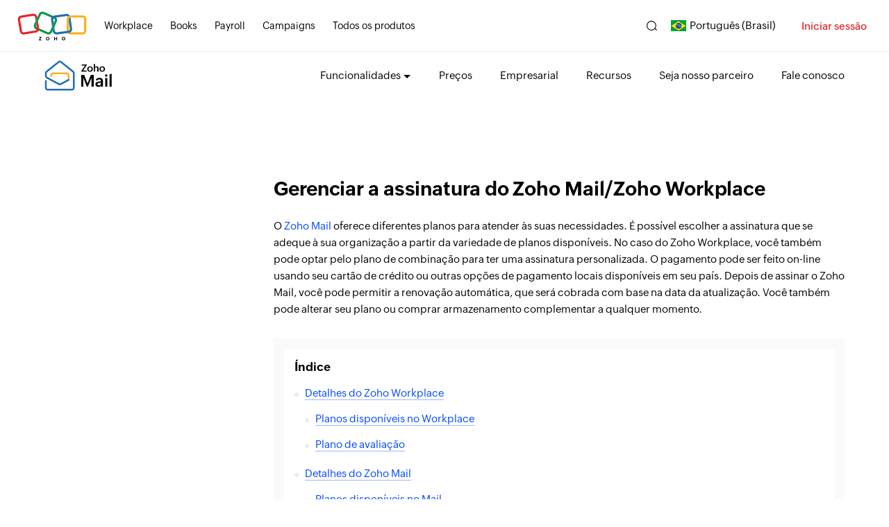

--- FILE ---
content_type: text/html
request_url: https://www.zoho.com/pt-br/mail/help/adminconsole/subscription.html
body_size: 5617
content:
<!DOCTYPE html><html lang="pt-br"><head><meta charset="utf-8"><meta name="viewport" content="width=device-width, initial-scale=1.0"><link rel="preconnect" href="//www.zohowebstatic.com"><link rel="dns-prefetch" href="//www.zohowebstatic.com"><link rel="preconnect" href="https://static.zohocdn.com"><link rel="dns-prefetch" href="https://static.zohocdn.com"><link rel="preload" href="https://static.zohocdn.com/zohofonts/zohopuvi/4.0/Zoho_Puvi_Regular.woff2" as="font" type="font/woff2" crossorigin><link rel="preload" href="https://static.zohocdn.com/zohofonts/zohopuvi/4.0/Zoho_Puvi_Bold.woff2" as="font" type="font/woff2" crossorigin><link rel="preload" href="https://static.zohocdn.com/zohofonts/zohopuvi/4.0/Zoho_Puvi_Semibold.woff2" as="font" type="font/woff2" crossorigin><script src="//www.zohowebstatic.com/sites/zweb/js/common/var_init.js"></script><script src="https://www.zohowebstatic.com/sites/zweb/js/ztm/zoho.js"></script><title>Assinatura flexível e opções de armazenamento extra – Zoho Mail</title><meta name="description" content="O Zoho Workplace, que inclui o Zoho Mail, fornece um conjunto de aplicativos de que toda empresa precisa, com planos-base flexíveis e opções de armazenamento complementar."><link rel="icon" href="https://www.zohowebstatic.com/sites/zweb/images/favicon.ico" type="image/vnd.microsoft.icon"><link rel="canonical" href="https://www.zoho.com/pt-br/mail/help/adminconsole/subscription.html"><meta property="og:title" content="Assinatura flexível e opções de armazenamento extra – Zoho Mail"><meta property="og:description" content="O Zoho Workplace, que inclui o Zoho Mail, fornece um conjunto de aplicativos de que toda empresa precisa, com planos-base flexíveis e opções de armazenamento complementar."><meta property="og:image" content="https://www.zohowebstatic.com/sites/zweb/images/ogimage/mail-logo.png"><meta property="og:url" content="https://www.zoho.com/pt-br/mail/help/adminconsole/subscription.html"><meta property="og:site_name" content="Zoho"><meta property="og:type" content="website"><meta name="twitter:title" content="Assinatura flexível e opções de armazenamento extra – Zoho Mail"><meta name="twitter:description" content="O Zoho Workplace, que inclui o Zoho Mail, fornece um conjunto de aplicativos de que toda empresa precisa, com planos-base flexíveis e opções de armazenamento complementar."><meta name="twitter:image" content="https://www.zohowebstatic.com/sites/zweb/images/ogimage/mail-logo.png"><meta name="twitter:card" content="summary"><meta name="twitter:site" content="@zoho"><link rel="stylesheet" href="//www.zohowebstatic.com/sites/zweb/css/common/zohocustom.css"><link rel="stylesheet" href="//www.zohowebstatic.com/sites/zweb/css/template/zp_help_detail_pages.css"><link rel="stylesheet" href="//www.zohowebstatic.com/sites/zweb/css/product/mail.css"></head><body class="zw-page-5372 zw-product-48 zw-product-mail zw-template-zp_help_detail_pages i18n-pt-br zw-other-lang" data-prdname="mail" data-prdname-display="Mail"> <header><div class="zw-promo-top"></div><div class="zw-global-header"></div><div class="zw-product-header "><div></div></div> </header> <main><div class="zw-template-inner"> <section class="banner-wrap"><div class="content-wrap"><div class="search-wrap"><h1>Ei! Como podemos ajudar você?</h1><div class="search-box"><div class="search-box"><form id="form-hockey_v1" action="/mail/help/search-results.html"> <input id="hockey_v1-query" class="search-field" name="query" type="text" placeholder="O que você está procurando?"> <input class="search-icon" type="button" value="search"></form></div></div></div></div></section><section class="help-content-wrap"><div class="content-wrap"><div class="content-panel-wrap"><div class="help-menu-panel" id=""></div><div class="help-content-panel"><div class="breadcrumb"><div class="content-wrap"></div></div><div class="help-content-inner-wrap"><div class="field-body"><div id="contentcontainer"><div class="IP s2"><h1>Gerenciar a assinatura do Zoho Mail/Zoho Workplace</h1><p>O <a href="/mail/">Zoho Mail</a> oferece diferentes planos para atender às suas necessidades. É possível escolher a assinatura que se adeque à sua organização a partir da variedade de planos disponíveis. No caso do Zoho Workplace, você também pode optar pelo plano de combinação para ter uma assinatura personalizada. O pagamento pode ser feito on-line usando seu cartão de crédito ou outras opções de pagamento locais disponíveis em seu país. Depois de assinar o Zoho Mail, você pode permitir a renovação automática, que será cobrada com base na data da atualização. Você também pode alterar seu plano ou comprar armazenamento complementar a qualquer momento.</p><div class="plHr"><div class="toc"><h4 onclick="showhide(&apos;box&apos;,&apos;ud&apos;)">Índice</h4><ul id="box"><li><a href="#alink1">Detalhes do Zoho Workplace</a><ul><li><a href="#alink2">Planos disponíveis no Workplace</a></li><li><a href="#alink3">Plano de avaliação</a></li></ul></li><li><a href="#alink4">Detalhes do Zoho Mail</a><ul><li><a href="#alink5">Planos disponíveis no Mail</a></li></ul></li><li><a href="#alink6">Recursos exclusivos dos planos pagos</a></li><li><a href="#alink7">Misture e combine os detalhes do plano</a></li><li><a href="#alink8">Fazer upgrade para um plano pago</a></li><li><a href="#alink9">Fazer upgrade/Comprar licenças adicionais</a></li><li><a href="#alink10">Armazenamento adicional</a><ul><li><a href="#alink11">Comprar unidades de armazenamento complementares</a></li><li><a href="#alink12">Alocar armazenamento adicional</a></li><li><a href="#alink13">Alocar armazenamento automaticamente</a></li></ul></li><li><a href="#alink14">Alternar para o plano anual</a></li><li><a href="#alink15">Alterar detalhes do cartão</a></li><li><a href="#alink16">Exibir histórico de pagamento</a></li><li><a href="#payment">Formas de pagamento</a></li><li><a href="#alink17">Cancelar assinatura</a></li></ul></div></div><h2><a class="ck-anchor" id="alink1" name="alink1"></a>Zoho Workplace</h2><p><a class="nonlang" href="/en-in/workplace/">O Zoho Workplace</a> é um pacote de aplicativos de comunicação, produtividade e colaboração com um aplicativo de gerenciamento de arquivos para atender às necessidades comerciais de uma organização. Os aplicativos disponíveis em diferentes <a href="/workplace/pricing.html">planos do Zoho Workplace</a> são Zoho Mail Suite, Zoho Cliq, Zoho Connect, Zoho Workdrive, Zoho Meeting, Zoho Writer, Zoho Sheet e Zoho Show.<br><img class="new_img" style="height:auto;opacity:0.9;width:50%;" alt="" src="//www.zohowebstatic.com/sites/zweb/images/mail/zmsubs1.jpg"></p><h3><a class="ck-anchor" id="alink2" name="alink2"></a>Planos disponíveis no Zoho Workplace</h3><ul><li><strong>Plano Padrão</strong>: Neste plano, cada usuário obtém até <strong>30 GB</strong> de armazenamento para todos os requisitos do Zoho Mail, incluindo contas IMAP e POP (ou seja, armazenamento de contas de e-mail) e 5 GB para o armazenamento da equipe WorkDrive. Você pode comprar qualquer número de contas de usuário necessárias com este plano.</li><li><strong>Plano Profissional</strong>: Neste plano, cada usuário tem até <strong>100 GB</strong> de armazenamento para as contas de armazenamento do Zoho Mail, e-Discovery, contas IMAP e POP e mais, e 100 GB para o armazenamento de equipe do WorkDrive. Você pode comprar qualquer número de contas de usuário necessárias com este plano.</li></ul><p>Caso esteja procurando planos personalizados para empresas (com mais de 1.000 funcionários), entre em contato conosco em <a href="mailto:sales@zohocorp.com"><strong>sales@zohocorp.com</strong></a> para receber um orçamento detalhado.</p><h3><a class="ck-anchor" id="alink3" name="alink3"></a>Zoho Workplace – Plano de Avaliação</h3><p>Você pode experimentar nossos recursos e interface de usuário antes de adquirir uma assinatura, inscrevendo-se para um teste de 15 dias do plano Profissional. Não é necessário fornecer detalhes de cartão de crédito ou qualquer outra informação de pagamento ao se inscrever para o teste. Você pode optar por atualizar para qualquer um dos nossos planos pagos antes do término do teste, se desejar continuar usando nossos serviços. Se o seu administrador não realizar a atualização, sua conta será congelada e os recursos exclusivos dos planos pagos não estarão mais disponíveis.</p><h2><a class="ck-anchor" id="alink4" name="alink4"></a>Zoho Mail</h2><p>O Zoho Mail é um aplicativo para fins de e-mail corporativo. Mas o Zoho Mail é um conjunto de aplicativos, incluindo E-mail, Calendário, Contatos, Tarefas, Notas e Marcadores. Você pode escolher entre os <a href="/mail/zohomail-pricing.html">planos disponíveis</a> de acordo com as necessidades da sua organização.<br><img class="new-img" style="height:auto;opacity:0.9;width:600px;" alt="Detalhes do plano do Zoho Mail" src="//www.zohowebstatic.com/sites/zweb/images/mail/mail_only_pricing.jpg"></p><h3><a class="ck-anchor" id="alink5" name="alink5"></a>Planos disponíveis no Zoho Mail</h3><ul><li><strong>Plano Mail Lite</strong>: Neste plano, cada usuário tem até <strong>5 GB ou 10 GB</strong> de armazenamento (dependendo do seu plano) para todos os requisitos do Zoho Mail, incluindo contas IMAP e POP (ou seja, armazenamento na conta de e-mail). Você pode comprar qualquer número de contas de usuário necessárias com este plano.</li><li><strong>Plano Premium Mail</strong>: Neste plano, cada usuário tem até <strong>50 GB</strong> de armazenamento para as contas Zoho Mail, e-Discovery, contas IMAP e POP e muito mais. Você pode comprar qualquer número de contas de usuário necessárias com este plano.</li></ul><h2><a class="ck-anchor" id="alink6" name="alink6"></a>Recursos do Zoho Workplace Professional e do Zoho Mail Premium</h2><p>Alguns de nossos recursos estão disponíveis exclusivamente no nosso plano Profissional.</p><ul><li><strong>Arquivamento</strong> – A solução de arquivamento do Zoho Mail mantém todos os e-mails recebidos e enviados, juntamente com anexos e metadados. Esses e-mails são mantidos e indexados para qualquer uso futuro. Isso ajuda a proteger dados críticos no caso de exclusão acidental.</li><li><strong>eDiscovery</strong> – Esse recurso permite que você pesquise e obtenha informações dos e-mails arquivados. Você pode fazer pesquisas em e-mails específicos, se necessário. O armazenamento de e-mails retidos nas políticas de retenção padrão e personalizada do eDiscovery sozinho com o armazenamento da conta tem como base o plano alocado para o usuário.</li><li><strong>S/MIME</strong> – A tecnologia Secure/Multipurpose Internet Mail Extensions (S-MIME) oferece segurança de alto nível para os e-mails da sua organização. Ela criptografa o conteúdo dos e-mails usando chaves e restringe qualquer uso indevido. Isso garante que somente pessoal autorizado tenha acesso aos seus dados. O protocolo S/MIME do Zoho Mail está protegido contra ataques EFAIL.</li></ul><p>Alguns outros recursos exclusivos de planos pagos incluem acesso IMAP para configurar clientes externos em sua caixa de correio, Encaminhamento de e-mail, Roteamento de e-mail, ActiveSync, integração SSO com base em SAML e White Labeling.</p><h2><a class="ck-anchor" id="alink7" name="alink7"></a>Detalhes do plano Misturar e Combinar</h2><p>Uma organização precisa de ferramentas diferentes para usuários diferentes. Por exemplo, você pode não querer fornecer recursos premium aos seus funcionários contratados. Para superar isso, você pode misturar e combinar os planos do <a href="#alink1">Workplace</a> e do <a href="#premium">Mail</a> disponíveis e alocar os planos dependendo dos requisitos e da adequação dos usuários.</p><p>Se você achar que sua organização se beneficiará com o uso de uma combinação dos planos disponíveis, envie um e-mail para <a href="mailto:sales@zohocorp.com"><strong>sales@zohocorp.com</strong></a>. O plano Flexível pode ser adquirido somente off-line por meio de nosso canal de suporte e não está disponível on-line a partir de agora.</p><div class="note"><p>Observação:</p><ul><li>Ao optar pelo plano Misturar e Combinar, você pode optar por usar os planos do Workplace e Mail. Nesse caso, você só pode optar pela assinatura anual.</li><li>Os recursos disponíveis em um plano específico ficam disponíveis apenas para os usuários que assinarem esse plano.</li><li>Ao fazer a compra do plano Misturar e Combinar, forneça a contagem exata de licenças que existem em sua organização no momento.</li><li>Se você estiver mudando de um dos planos pagos, certifique-se de que os usuários não tenham mais de 5 GB de armazenamento. Isso garante que a conta não seja bloqueada.</li></ul></div><h2><a class="ck-anchor" id="alink8" name="alink8"></a>Fazer upgrade para um plano pago</h2><p>Um administrador pode atualizar a assinatura da sua organização, do ou dos <strong>planos Lite ou Padrão para Premium ou Profissional</strong>, caso surja a necessidade. Para atualizar:</p><ol><li>Faça login no <a href="https://mailadmin.zoho.com/cpanel/home.do#">Console do Zoho Mail Admin</a> como administrador.</li><li>Navegue até a página <strong>Assinatura</strong> no painel esquerdo. Os detalhes de todos os planos disponíveis no Zoho Mail e no Zoho Workplace serão exibidos.<br><img class="new_img" style="height:auto;width:800px;" alt="" src="//www.zohowebstatic.com/sites/zweb/images/mail/subscription_1.png">​</li><li>Escolha o plano de sua preferência e clique no botão <strong>Atualizar</strong> do plano de sua preferência.<br><img class="new_img" style="height:auto;width:800px;" alt="" src="//www.zohowebstatic.com/sites/zweb/images/mail/zmsubs2.jpg"></li><li>Você será redirecionado para a página do Zoho Payments. Especifique o número de licenças de usuário que você deseja comprar.<ul><li>Ou seja, o ideal é que o número de usuários seja igual ao número de licenças adquiridas. Não pode haver nenhum usuário gratuito ou licenças gratuitas. Se você tiver seis usuários adicionados à sua organização, será necessário comprar seis licenças para manter todas as contas de usuário.</li></ul></li><li>Você também pode comprar unidades de armazenamento como complementos caso precise de mais armazenamento. Você pode atribuir essas unidades complementares posteriormente no Console de administração aos usuários que precisam de mais espaço de armazenamento.<br><img class="new_img" style="height:auto;width:400px;" alt="" src="//www.zohowebstatic.com/sites/zweb/images/mail/zmsubs3.jpg"></li><li>Depois de inserir o número de usuários e complementos, você verá a divisão e a estimativa total do valor que será necessário pagar. Clique em <strong>Continuar</strong>.</li><li>Você pode revisar seu pedido novamente antes de continuar com o pagamento. Se tiver certeza do número de licenças e unidades, clique em <strong>Confirmar</strong>.</li><li>Insira os detalhes de cobrança e clique em <strong>Fazer pagamento</strong>.</li></ol><p>Seu banco pode rejeitar a transação se os dados fornecidos por você para o Zoho Payments não corresponderem aos registros. Você pode alterar os dados necessários em seu banco ou usar um cartão diferente para superar as falhas de pagamento. Os detalhes básicos do cartão inseridos serão armazenados no gateway de pagamentos para facilitar as atualizações e renovações no futuro. Se quiser alterar o endereço de cobrança ou usar um cartão diferente para as renovações subsequentes, você poderá alterar os detalhes do seu cartão de crédito.</p><h2><a class="ck-anchor" id="alink9" name="alink9"></a>Comprar licenças adicionais para novos usuários</h2><p>Quando você assina os planos pagos, o número de usuários deve ser igual ao número de licenças. Para adicionar mais usuários, você precisa comprar licenças. O administrador pode comprar licenças a qualquer momento no <a href="/mail/control-panel.html?src=help_page">Console de administração do Zoho Mail</a>. No modo de renovação anual, as licenças adicionais adquiridas são cobradas de modo pro-rata.</p><p>Suponha que você tenha seis licenças de usuário e compre uma nova licença depois de seis meses.Você será cobrado pela licença adicional apenas para os seis meses restantes, com base na data de renovação. Os upgrades/licenças adicionais adquiridos no meio de um ciclo de pagamento serão cobrados a partir da data da compra e até a data de renovação imediata.</p><h3>Etapas para adicionar novas licenças:</h3><ol><li>Faça login no <a href="https://mailadmin.zoho.com/cpanel/home.do#">Console de administração do Zoho Mail</a> como administrador.</li><li>Navegue até <strong>Assinatura</strong> no painel esquerdo.<br><img class="new_img" style="height:auto;opacity:0.9;width:800px;" alt="" src="//www.zohowebstatic.com/sites/zweb/images/mail/subscription_1.png"></li><li>Na página <strong>Assinatura</strong>, você pode exibir os detalhes do seu plano com a lista de licenças e complementos que você possui. Clique em <strong>Gerenciar assinatura</strong>.<img class="new_img" style="height:auto;width:400px;" alt="" src="//www.zohowebstatic.com/sites/zweb/images/mail/zmsubs4.jpg"><ul><li>Você também pode acessar diretamente a página de assinatura da sua caixa de correio. Clique na imagem do seu perfil no canto superior direito da sua caixa de correio e clique no botão <strong>Assinatura</strong>.</li></ul></li><li>Ao lado de seus detalhes de assinatura, selecione <strong>Atualizar usuário/Complementos</strong>.<br><img class="new_img" style="height:auto;width:600px;" alt="" src="//www.zohowebstatic.com/sites/zweb/images/mail/zmsubs5.jpg"></li><li>Na seção de usuário adicional, especifique o número de (novas) licenças adicionais de que você precisa. Quando terminar, clique em <strong>Continuar</strong>.<br><img class="new_img" style="height:auto;width:500px;" alt="" src="//www.zohowebstatic.com/sites/zweb/images/mail/zmsubs6a.jpg"></li><li>O valor proporcional das licenças adquiridas com base na data de renovação será exibido. Depois de rever a sua encomenda, clique em <strong>Prosseguir para o pagamento</strong>.<ul><li>As renovações da organização ocorrem em uma única data. Portanto, as cobranças de sua compra atual serão baseadas na próxima data de renovação.</li></ul></li><li>Se sua transação for bem-sucedida, sua conta refletirá suas novas licenças. Se a transação não puder ser concluída, verifique os detalhes do cartão e tente novamente.</li></ol><h2><a class="ck-anchor" id="alink10" name="alink10"></a>Armazenamento adicional</h2><p>O e-mail não é apenas um modo de comunicação. Ele serve também como um histórico de comunicações anteriores importantes que você pode ter de consultar de vez em quando. O requisito de armazenamento para cada usuário varia com base no comportamento de e-mail do usuário, na natureza do trabalho e em outras comunicações. O Zoho Mail oferece várias opções básicas de armazenamento com base no tipo de licença e no plano alocado para os usuários. Este armazenamento básico atribuído por usuário no plano Mail Premium e Workplace Profissional inclui o armazenamento usado pelo e-mail retido no eDiscovery e as políticas de retenção personalizadas. No entanto, alguns usuários podem precisar de mais espaço para e-mail devido aos requisitos do cargo exercido ou à natureza do trabalho executado.</p><p>O administrador pode comprar unidades de armazenamento adicional (5 GB, 25 GB, 50 GB, 100 GB e 200 GB) e alocá-las a usuários selecionados que precisam de mais espaço de armazenamento para dados de e-mail.</p><h3><a class="ck-anchor" id="alink11" name="alink11"></a>Comprar unidades de armazenamento complementares</h3><ol><li>Faça login no <a href="https://mailadmin.zoho.com/cpanel/home.do#">Console de administração do Zoho Mail</a> como administrador.</li><li>Navegue até <strong>Assinatura</strong> no painel esquerdo.<br><img class="new_img" style="height:auto;opacity:0.9;width:800px;" alt="" src="//www.zohowebstatic.com/sites/zweb/images/mail/subscription_1.png"></li><li>Na página <strong>Assinatura</strong>, você pode exibir os detalhes do seu plano com a lista de licenças e complementos que você possui. Clique em <strong>Gerenciar assinatura</strong>.<img class="new_img" style="height:auto;width:400px;" alt="" src="//www.zohowebstatic.com/sites/zweb/images/mail/zmsubs4.jpg"><ul><li>Você também pode acessar diretamente a página de assinatura da sua caixa de correio. Clique na imagem do seu perfil no canto superior direito da sua caixa de correio e clique no botão <strong>Assinatura</strong>.</li></ul></li><li>Ao lado de seus detalhes de assinatura, selecione <strong>Atualizar usuário/Complementos</strong>.<br><img class="new_img" style="height:auto;width:600px;" alt="" src="//www.zohowebstatic.com/sites/zweb/images/mail/zmsubs5.jpg"></li><li>Nas opções de complemento disponíveis, especifique o número de unidades que deseja comprar. Por exemplo, se você quiser comprar 100 GB para um usuário e 25 GB para outro, poderá adquirir uma unidade de 100 GB e uma de 25 GB.<br><img class="new_img" style="height:auto;width:500px;" alt="" src="//www.zohowebstatic.com/sites/zweb/images/mail/zmsubs7.jpg"></li><li>Depois de selecionar as unidades de armazenamento necessárias, clique em <strong>Continuar</strong>.</li><li>O valor proporcional das licenças adquiridas com base na data de renovação será exibido. Depois de rever a sua encomenda, clique em <strong>Prosseguir para o pagamento</strong>.<ul><li>As renovações da organização ocorrem em uma única data. Assim, os upgrades/licenças adicionais adquiridos no meio de um ciclo de pagamento serão cobrados a partir da data da compra e até a data de renovação imediata.</li></ul></li><li>Se sua transação for bem-sucedida, sua conta refletirá seus novos complementos. Se a transação não puder ser concluída, verifique os detalhes do cartão e tente novamente.</li></ol><p>No caso de um usuário precisar de mais de 200 GB, o administrador poderá adquirir vários armazenamentos adicionais e alocá-los para o mesmo usuário.</p><h3><a class="ck-anchor" id="alink12" name="alink12"></a>Alocar armazenamento adicional</h3><ol><li>Faça login no <a href="https://mailadmin.zoho.com/cpanel/home.do#">Console de administração do Zoho Mail</a>.</li><li>Navegue até a seção <strong>Usuários</strong> no painel esquerdo e clique no usuário que deseja alocar unidades de armazenamento adicionais. Você também pode usar a barra de pesquisa universal para encontrar os respectivos usuários com facilidade.<br><img class="new_img" style="height:auto;width:1000px;" alt="" src="//www.zohowebstatic.com/sites/zweb/images/mail/users.png"></li><li>Na página do usuário, clique em <strong>Armazenamento</strong> no menu superior.</li><li>Digite o número de unidades de armazenamento adicionais que você deseja alocar para esse usuário. Não há limite para o número de unidades que você pode atribuir a um único usuário.<ul><li>Esse espaço de armazenamento é para todos os dados de caixa postal, como, por exemplo, clientes POP, clientes IMAP, retenção de e-mail, e-Discovery, e-mails de lixo, entre outros.</li></ul></li><li>Quando terminar, clique em <strong>Atualizar</strong>.<br><img class="new_img" style="height:auto;width:500px;" alt="" src="//www.zohowebstatic.com/sites/zweb/images/mail/zmsubs9.jpg"></li></ol><p>Você atribuiu com êxito armazenamento adicional ao usuário. Você também pode exibir o resumo de todos os complementos adquiridos e usados clicando em <strong>Mostrar resumo da alocação</strong>.</p><h3><a class="ck-anchor" id="alink13" name="alink13"></a>Alocação automática de unidades de armazenamento adicionais</h3><p>Geralmente, em organizações maiores, os administradores podem comprar facilmente unidades de armazenamento, mas podem achar difícil atribuir essas unidades manualmente aos usuários que precisam delas. Nesses casos, o recurso de alocação automática pode ser útil. Quando a alocação automática estiver ativada, as unidades de armazenamento serão automaticamente alocadas aos usuários com caixas de correio atingindo o limite máximo de armazenamento. Isso garante que as unidades de armazenamento necessárias do usuário sejam oportunas e também pode impedir que a conta seja bloqueada automaticamente.</p><p>Para ativar a alocação automática de unidades de armazenamento,</p><ol><li>Faça login no <a href="https://mailadmin.zoho.com/cpanel/home.do#">Console de administração do Zoho Mail</a> como administrador.</li><li>Navegue até <strong>Assinatura</strong> no painel esquerdo. Você pode exibir os detalhes do seu plano com a lista de licenças e complementos que você possui.<br><img class="new_img" style="height:auto;opacity:0.9;width:800px;" alt="" src="//www.zohowebstatic.com/sites/zweb/images/mail/subscription_1.png"></li><li>Alterne o botão Alocação automática para ativar o recurso.<br><img class="new_img" style="height:auto;width:500px;" alt="" src="//www.zohowebstatic.com/sites/zweb/images/mail/zmsubs10.jpg">​</li></ol><div class="note"><p>Observação:</p><p>A alocação automática de armazenamento só é possível quando o administrador já tiver adquirido o armazenamento e não o tiver usado.</p></div><h2><a class="ck-anchor" id="alink14" name="alink14"></a>Alternar para o plano anual</h2><ol><li>Faça login no <a href="https://mailadmin.zoho.com/cpanel/home.do#">Console de administração do Zoho Mail</a> como administrador.</li><li>Navegue até <strong>Assinatura</strong> no painel esquerdo.<br><img class="new_img" style="height:auto;opacity:0.9;width:800px;" alt="" src="//www.zohowebstatic.com/sites/zweb/images/mail/subscription_1.png"></li><li>Na página <strong>Assinatura</strong>, você pode exibir os detalhes do seu plano com a lista de licenças e complementos que você possui. Clique em <strong>Gerenciar assinatura</strong>.<br><img class="new_img" style="height:auto;opacity:0.9;width:400px;" alt="" src="//www.zohowebstatic.com/sites/zweb/images/mail/zmsubs4.jpg"></li><li>Os detalhes completos do plano são exibidos. Próximo aos detalhes do plano, na seção Gerenciar assinatura, selecione <strong>Mudar para anual</strong>.<br><img class="new-img" style="height:auto;opacity:0.9;width:350px;" alt="Licenças de atualização do Zoho Mail" src="//www.zohowebstatic.com/sites/zweb/images/mail/sub_manage.jpg"></li><li>Em seguida, na tela Confirmar pedido, você verá um resumo do valor da sua nota. Clique em Prosseguir para pagamento e conclua seu pagamento.</li></ol><p>Você será movido para o plano anual e o ciclo de renovação.</p><h2><a class="ck-anchor" id="alink15" name="alink15"></a>Alterar detalhes do cartão de crédito</h2><p>Você pode modificar as informações do cartão de crédito armazenado conosco para futuros upgrades ou renovações. Para alterar os detalhes do cartão:</p><ol><li>Faça login no <a href="https://mailadmin.zoho.com/cpanel/home.do#">Console de administração do Zoho Mail</a> como administrador.</li><li>Navegue até <strong>Assinatura</strong> no painel esquerdo.<br><img class="new_img" style="height:auto;opacity:0.9;width:800px;" alt="" src="//www.zohowebstatic.com/sites/zweb/images/mail/subscription_1.png"></li><li>Na página <strong>Assinatura</strong>, você pode exibir os detalhes do seu plano com a lista de licenças e complementos que você possui. Clique em <strong>Gerenciar assinatura</strong>.<br><img class="new_img" style="height:auto;opacity:0.9;width:400px;" alt="" src="//www.zohowebstatic.com/sites/zweb/images/mail/zmsubs4.jpg"></li><li>No canto superior direito, clique em <strong>Detalhes da loja</strong> e em <strong>Método de pagamento</strong>.<br><img class="new_img" style="height:auto;width:1000px;" alt="" src="//www.zohowebstatic.com/sites/zweb/images/mail/zmsubs12.jpg"></li><li>Em Método de pagamento, navegue até o cartão que deseja atualizar e clique em <strong>Alterar</strong>.</li><li>Forneça os novos dados do cartão e clique em <strong>Salvar</strong>.</li></ol><p>Você atualizou seu cartão com êxito. Você também pode atualizar seu endereço de cobrança e adicionar mais endereços de destinatários por meio das seções Endereço de cobrança e outras informações, e Destinatários de e-mail.</p><h2><a class="ck-anchor" id="alink16" name="alink16"></a>Exibir Histórico de pagamentos e fazer download de faturas</h2><p>Você pode exibir os detalhes de pagamentos passados, como upgrades, renovações etc., na seção Histórico de pagamentos. As faturas de cada pagamento efetuado também estão disponíveis na mesma página.</p><ol><li>Faça login no <a href="https://mailadmin.zoho.com/cpanel/home.do#">Console de administração do Zoho Mail</a> como administrador.</li><li>Navegue até <strong>Assinatura</strong> no painel esquerdo.<br><img class="new_img" style="height:auto;opacity:0.9;width:800px;" alt="" src="//www.zohowebstatic.com/sites/zweb/images/mail/subscription_1.png"></li><li>Na página <strong>Assinatura</strong>, você pode exibir os detalhes do seu plano com a lista de licenças e complementos que você possui. Clique em <strong>Gerenciar assinatura</strong>.<br><img class="new_img" style="height:auto;opacity:0.9;width:400px;" alt="" src="//www.zohowebstatic.com/sites/zweb/images/mail/zmsubs4.jpg"></li><li>No canto superior direito, clique em <strong>Detalhes da loja</strong>e em <strong>Histórico de transações</strong>.<br><img class="new_img" style="height:auto;width:1000px;" alt="" src="//www.zohowebstatic.com/sites/zweb/images/mail/zmsubs13.jpg"></li><li>Na página do histórico de transações, você pode visualizar e fazer download de todos os pagamentos e renovações anteriores.<br><img class="new_img" style="height:auto;width:1000px;" alt="" src="//www.zohowebstatic.com/sites/zweb/images/mail/zmsubs14.jpg"></li></ol><p>Você pode pesquisar as transações ou filtrar os detalhes da lista de transações. Passe o mouse sobre o ícone PDF para visualizar ou baixar a fatura no formato pdf.</p><h2><a class="ck-anchor" id="payment" name="payment"></a>Formas de pagamento</h2><p>O Zoho Workplace/Zoho Mail é compatível com vários métodos de pagamento e oferece transações seguras. Nosso sistema de faturamento é transparente e sem custos ou encargos ocultos para os administradores. Você pode pagar com qualquer um dos cartões a seguir:</p><ul><li>Mastercard</li><li>Visa</li><li>American Express</li><li>JCB</li><li>Discover</li></ul><div class="note"><p>Observação:</p><ul><li>Além das opções de cartão acima, você também pode pagar pelo Paypal. No entanto, os cartões listados acima não são suportados para pagamento em todos os países.</li><li>Para dúvidas relacionadas às opções de pagamento on-line, entre em contato conosco pelo e-mail <a href="mailto:payments@zohocorp.com">payments@zohocorp.com</a>. Para consultas de transferência bancária ou pagamento off-line, envie um e-mail para <a href="mailto:sales@zohocorp.com">sales@zohocorp.com</a>.</li></ul></div><h2><a class="ck-anchor" id="alink17" name="alink17"></a>Cancelar ou fazer downgrade da Assinatura</h2><p>Você pode optar por cancelar e fazer o downgrade de sua assinatura e interromper a renovação. Para cancelar ou mudar sua assinatura para uma versão inferior:</p><ol><li>Faça login no <a href="https://mailadmin.zoho.com/cpanel/home.do#">Console de administração do Zoho Mail</a> como administrador.</li><li>Navegue até <strong>Assinatura</strong> no painel esquerdo.<br><img class="new_img" style="height:auto;opacity:0.9;width:800px;" alt="" src="//www.zohowebstatic.com/sites/zweb/images/mail/subscription_1.png"></li><li>Na página <strong>Assinatura</strong>, você pode exibir os detalhes do seu plano com a lista de licenças e complementos que você possui. Clique em <strong>Gerenciar assinatura</strong>.<br><img class="new_img" style="height:auto;opacity:0.9;width:400px;" alt="" src="//www.zohowebstatic.com/sites/zweb/images/mail/zmsubs4.jpg"></li><li>Na seção Gerenciar assinatura, selecione <strong>Alterar plano</strong> para visualizar seu plano atual e as outras opções disponíveis.</li><li>Você pode fazer o downgrade para o plano de sua preferência ou rolar para baixo os detalhes do plano exibidos para exibir o <strong>link Cancelar assinatura</strong>. Clique no link para cancelar sua assinatura.</li></ol></div></div></div></div><div class="helpful-wrap"></div></div></div></div><div class="first last odd"><section class="write-us-wrap"><div class="content-wrap"><h3>Não consegue encontrar o que procura?</h3><p>Entre em contato conosco: <a href="mailto:support@zohomail.com">support@zohomail.com</a></p></div></section></div></section></div> </main> <footer><div class="zw-product-footer"></div><div class="zw-global-footer"></div><div class="zw-only-copyright"></div><div class="zw-promo-bottom"></div> </footer> <aside><div class="zw-other-info"></div> </aside><script src="//www.zohowebstatic.com/sites/zweb/js/language/t/pt-br.js"></script><script src="//www.zohowebstatic.com/sites/zweb/js/common/zcms.js"></script><script src="//www.zohowebstatic.com/sites/zweb/js/common/zohocustom.js"></script><script src="//www.zohowebstatic.com/sites/zweb/js/template/zp_help_detail_pages.js"></script><script src="//www.zohowebstatic.com/sites/zweb/js/product/mail.js"></script></body></html>

--- FILE ---
content_type: text/html
request_url: https://www.zoho.com/pt-br/mail/product-menu/?zredirect=f
body_size: 176
content:
<!DOCTYPE HTML><html><head><meta name="robots" content="noindex, nofollow"><meta charset="utf-8"></head><body><ul class="menu nav"><li class="expanded dropdown first zmenu-features" data-noshowLang="cn,jp"><span data-target="#" class="dropdown-toggle nolink" data-toggle="dropdown">Funcionalidades</span><ul class="dropdown-menu"><li data-showonlyLang="en"><a href="/mail/mailsuite-apps.html?src=mpd-menu">Pacote de e-mail</a></li><li><a href="/mail/control-panel.html?src=mpd-menu">Painel de controle</a></li><li><a href="/mail/custom-domain-email.html?src=mpd-menu">Domínio personalizado</a></li><li><a href="/mail/secure-email.html?src=mpd-menu">Segurança</a></li><li data-showonlyLang="en"><a href="/mail/security/data-and-threat-protection.html?src=mpd-menu">Proteção contra ameaças</a></li><li data-showonlyLang="en"><a href="/mail/streams.html?src=mpd-menu">Colaboração</a></li><li><a href="/mail/ediscovery.html?src=mpd-menu">Retenção de e-mails</a></li><li data-showonlyLang="en"><a href="/mail/migration/?src=mpd-menu">Migração facilitada</a></li><li data-noshowLang="nl"><a href="/mail/mobile/?src=mpd-menu">Acesso móvel</a></li><li><a href="/mail/privacy.html?src=mpd-menu">Privacidade de e-mail</a></li><li data-showonlyLang="en"><a href="/tasks/?src=mpd-menu">Gerenciamento de tarefas</a></li><li data-showonlyLang="en"><a href="/mail/email-groups.html?src=mpd-menu">Grupos de e-mail</a></li><li data-showonlyLang="en"><a href="/mail/zohomail-offline.html?src=mpd-menu">E-mail offline</a></li><li class="zmenu-dropdown-all"><a href="/mail/features.html?src=mpd-menu">Todas as funcionalidades</a></li></ul></li><li class="leaf zmenu-features" data-showonlyLang="cn,jp"><a href="/mail/features.html?src=mpd-menu">Funcionalidades</a></li><li class="leaf zmenu-pricing"><a href="/mail/zohomail-pricing.html?src=mpd-menu">Preços</a></li><li data-showonlyLang="en,pt-br" class="leaf zmenu-enterprise"><a href="/mail/enterprise-email.html?src=mpd-menu">Empresarial</a></li><li class="expanded dropdown zmenu-resources" data-showonlyLang="en"><span data-target="#" class="dropdown-toggle nolink" data-toggle="dropdown">Recursos</span><ul class="dropdown-menu"><li><a href="/mail/whats-new.html?src=mpd-menu">Novidades</a></li><li><a href="/blog/mail?src=mpd-menu">Blogs</a></li><li><a href="/mail/how-to/?src=mpd-menu">Instruções</a></li><li class="sub-level"><span class="dropdown-toggle nolink" data-target="#" data-toggle="dropdown">Guias de transição</span><ul class="sub-dropdown third-level"><li><a href="/workplace/transition/gmail-to-zoho-mail.html?src=mpd-menu">Gmail</a></li><li><a href="/workplace/transition/outlook-to-zoho-mail.html?src=mpd-menu">Microsoft Outlook</a></li><li><a href="/mail/transition/godaddy-workspace-email-to-zoho-mail.html?src=mpd-menu">E-mail do GoDaddy</a></li><li><a href="/workplace/transition/google-calendar-to-zoho-calendar.html?src=mpd-menu">Google Calendar</a></li><li><a href="/workplace/transition/outlook-calendar-to-zoho-calendar.html?src=mpd-menu">Calendário do Outlook</a></li></ul></li><li class="sub-level"><span class="dropdown-toggle nolink" data-target="#" data-toggle="dropdown">Guia de implementação</span><ul class="sub-dropdown third-level"><li><a href="/mail/deployment/solopreneur.html?src=mpd-menu">Empreendedor individual</a></li><li><a href="/mail/deployment/small-business.html?src=mpd-menu">Pequenas empresas e startups</a></li><li><a href="/mail/deployment/medium-large-business.html?src=mpd-menu">Médias e grandes empresas</a></li><li><a href="/mail/deployment/enterprise.html?src=mpd-menu">Empresarial</a></li></ul></li><li><a href="/mail/complete-guide-to-setup-zohomail.html?src=mpd-menu">Guia completo de configuração</a></li><li><a href="/mail/help/adminconsole/email-hosting-setup.html?src=mpd-menu">Guia do administrador</a></li><li><a href="/mail/help/getting-started.html?src=mpd-menu">Guia do usuário</a></li><li><a href="/mail/webinars/?src=mpd-menu">Webinars</a></li><li><a href="https://help.zoho.com/portal/en/community/zoho-mail/?src=mpd-menu" target="_blank">Fóruns</a></li><li><a href="/mail/glossary/?src=mpd-menu">Glossário</a></li><li class="zmenu-dropdown-all"><a href="/mail/help/?src=mpd-menu">Todos os recursos</a></li></ul></li><li class="leaf zmenu-resources" data-noshowLang="en"><a href="/mail/help/?src=mpd-menu">Recursos</a></li><li class="expanded dropdown first zmenu-partners" data-showonlyLang="en"><span data-target="#" class="dropdown-toggle nolink" data-toggle="dropdown">Seja nosso parceiro</span><ul class="dropdown-menu"><li><a target="_blank" href="/partners/workplace-partnership-program.html?src=mpd-menu">Torne-se um parceiro</a></li><li><a target="_blank" href="/affiliate/?src=mpd-menu">Torne-se um afiliado</a></li></ul></li><li class="zmenu-partnership" data-noshowLang="en,cn,jp"><a target="_blank" href="/partners/workplace-partnership-program.html?src=mpd-menu">Seja nosso parceiro</a></li><li class="leaf last zmenu-contactus" data-noshowLang="cn,jp"><a href="/mail/contact.html?src=mpd-menu">Fale conosco</a></li><li class="featured-apps-part"><div class="mobile-menu-moreprd moreprd-nonloggedin"><a href="/?src=mail-pd-menu">Todos os produtos da Zoho</a></div></li></ul></body></html>

--- FILE ---
content_type: text/html
request_url: https://www.zoho.com/pt-br/mail/footer-menu/?zredirect=f
body_size: -623
content:
<!DOCTYPE HTML><html><head><meta name="robots" content="noindex, nofollow"><meta charset="utf-8"></head><body><div class="footer-sec-wrap"><div class="content-wrap"><div class="zw-primary-wrap zw-slide-promobnr-links"><div class="promo-section-wrap"><div class="zw-promo-banner-block"><a href="https://www.zoho.com/blog/pt-br/workplace/como-zoho-workplace-combate-vazamento-de-dados.html" target="_blank" class="pri-banner" aria-label="Explore webinar knowledge vault"><img width="360" height="240" src="/sites/zweb/images/pt-br/mail/dados-por.png" class="attachment-post-thumbnail size-post-thumbnail wp-post-image" alt="Conheça o pacote office do Zoho Workplace e suas vantagens"></a></div></div><div class="footer-links-wrap"><div class="product-links"><div class="zw-prod-link-block"><div class="zw-prod-link-box"><h4>Funcionalidades</h4><ul><li><a href="/mail/control-panel.html?src=mft">Painel de controle</a></li><li><a href="/mail/secure-email.html?src=mft">Webmail seguro</a></li><li><a href="/mail/custom-domain-email.html?src=mft">Domínio personalizado</a></li><li><a href="/mail/ediscovery.html?src=mft">Retenção de e-mails</a></li><li><a href="/mail/enterprise-email.html?src=mft">E-mail profissional</a></li><li><a href="/mail/features.html?src=mft">Todas as funcionalidades</a></li></ul></div></div><div class="zw-prod-link-block"><div class="zw-prod-link-box"><h4>Links rápidos</h4><ul><li><a href="/mail/zohomail-pricing.html?src=mft">Preços</a></li><li><a href="/mail/glossary/?src=mft">Guia prático</a></li><li><a href="/mail/mobile/?src=mft">Aplicativos móveis</a></li><li><a href="/mail/how-to/?src=mft">Como fazer</a></li><li><a href="/mail/help/adminconsole/email-hosting-setup.html?src=mft">Guia do administrador</a></li><li><a href="https://www.zoho.com/pt-br/workplace/index.html?src=mft">Zoho Workplace</a></li><li><a href="https://www.zoho.com/blog/pt-br/workplace/index.html?src=mft">Blogs</a></li></ul></div></div></div></div></div></div></div></body></html>

--- FILE ---
content_type: text/css
request_url: https://www.zohowebstatic.com/sites/zweb/css/template/zp_help_detail_pages.css
body_size: 7344
content:
code[class*="language-"],pre[class*="language-"]{color:white;background:0;font-family:Monaco,Menlo,Consolas,"Courier New",monospace;font-size:12px;font-weight:600;text-align:left;white-space:pre;word-spacing:normal;word-break:normal;word-wrap:normal;line-height:28px;-webkit-hyphens:none;-moz-hyphens:none;-ms-hyphens:none;hyphens:none}pre[class*="language-"]::-moz-selection,pre[class*="language-"] ::-moz-selection,code[class*="language-"]::-moz-selection,code[class*="language-"] ::-moz-selection{text-shadow:none;background:#b3d4fc}pre[class*="language-"]::selection,pre[class*="language-"] ::selection,code[class*="language-"]::selection,code[class*="language-"] ::selection{text-shadow:none;background:#b3d4fc}@media print{code[class*="language-"],pre[class*="language-"]{text-shadow:none}}pre[class*="language-"]{padding:0 1em;overflow:auto;padding-bottom:24px !important;position:relative}:not(pre)>code[class*="language-"],pre[class*="language-"]{background:#292c3a}.search-wrap .search-box .zwc-error-field.invisible{visibility:hidden}.search-wrap .search-box .zwc-error-field.visible{font-size:15px;color:red;display:block}:not(pre)>code[class*="language-"]{padding:.1em;border-radius:.3em;white-space:normal}.token.comment,.token.prolog,.token.doctype,.token.cdata{color:slategray}.token.punctuation{color:#999}.namespace{opacity:.7}.token.property{color:#c3d358}.token.boolean,.token.number,.token.constant,.token.string,.token.char{color:#fff}.token.tag,.token.symbol,.token.deleted{color:#905}.token.selector,.token.attr-name,.token.builtin,.token.inserted{color:#690}.token.operator,.token.entity,.token.url,.language-css .token.string,.style .token.string{color:#a67f59}.token.atrule,.token.attr-value,.token.keyword{color:#07a}.token.function{color:#dd4a68}.token.regex,.token.important,.token.variable{color:#e90}.token.important,.token.bold{font-weight:bold}.token.italic{font-style:italic}.token.entity{cursor:help}:root{--help-sprite:url("//www.zohowebstatic.com/sites/zweb/images/commonroot/help-new-sprite.png");--product-sprite:url("/images/product-common-sprite.png");--api-sprite:url("//www.zohowebstatic.com/sites/zweb/images/commonroot/product-api-sprite.png")}*{padding:0;margin:0}.content-wrap{max-width:1220px}h1{font-size:28px;margin-bottom:25px}h2{font-size:25px}h3{font-size:21px}h4{font-size:17px}.search-wrap,.search-wrap .search-box{position:relative;z-index:2}.search-wrap .search-box{height:50px}.img-insert.illustration,.popular-search,.write-us-wrap,div#back-top a{text-align:center}.help-nav-wrap>div.next-prev-nav a{font-family:var(--zf-primary-semibold),Arial,Helvetica,sans-serif}#block-system-main{margin-top:-79px}.toolbar-drawer #block-system-main{margin-top:0}.toolbar-drawer .main-container-wrapper #mini-panel-product_menu{background:#ccc}.main-container-wrapper #mini-panel-product_menu{background:0}.search-wrap{max-width:720px;margin:0 auto;transition:.5s ease}.search-wrap h1,.search-wrap span{display:none}.banner-wrap .search-wrap{padding:50px 0 50px}.search-box>p{display:flex}.helpful-wrap div:last-child span,.helpful-wrap>div.feedback span a,.search-wrap input.search-icon,div#back-top a:before{z-index:1;background:var(--help-sprite) no-repeat;background-size:auto 50px;cursor:pointer}.search-wrap input.search-field{display:block;border:0;outline:0;background:#fff;font-size:15px;font-weight:300;height:50px;line-height:30px;color:#666;width:100%;padding:10px 10px 10px 50px;box-sizing:border-box;transition:.5s ease;border:1px solid #dedede;box-shadow:0 10px 10px -10px rgba(0,0,0,0.1)}.search-wrap input.search-icon{position:absolute;left:0;top:0;width:50px;box-sizing:border-box;height:50px;padding:10px;border:0;outline:0;font-size:0}.popular-search{margin:10px 0 0;text-overflow:ellipsis;color:#333;font-size:14px}.popular-search a{color:#333;text-decoration:underline}.helpful-wrap>div.feedback h3{margin:0}.helpful-wrap>div:last-child{padding:10px 0}.helpful-wrap div:last-child p span{margin:0 5px 10px;cursor:pointer}.helpful-wrap div:last-child span a{display:block;cursor:pointer}.helpful-wrap div:last-child span:last-child{margin-right:0}.helpful-wrap>div.feedback span.like-this a{background-position:-50px 0}.helpful-wrap>div.feedback span.dislike-this a{background-position:-75px 0}.helpful-wrap>div span.to-fb{background-position:-50px -26px}.helpful-wrap>div span.to-tw{background-position:-75px -26px}.helpful-wrap>div.feedback span{border:1px solid #f7f7f7;border-radius:45px;padding:10px;box-sizing:border-box;width:50px;height:50px;margin:0 5px}.breadcrumb .content-wrap,.content-panel-wrap{overflow:hidden;width:100%;padding-top:3px}.helpful-wrap>div.feedback span a{display:inline-block;margin:0;width:25px;height:25px;color:#35cc5c;text-indent:-9999px}.breadcrumb{overflow:hidden;background:#fff;border-radius:0;padding:0 0 10px}.pane-printfriendly{display:none}.breadcrumb .content-wrap{padding:10px 0 20px}.print-pdf-btn ~ .breadcrumb .content-wrap{padding-top:30px}.breadcrumb .content-wrap ul{padding-left:3px;min-height:28px}.breadcrumb ul li{display:none;float:left}.breadcrumb ul li a{color:#333;position:relative;padding:2px 13px 2px 10px;font-size:13px;font-family:var(--zf-primary-semibold)}.breadcrumb ul li a:after,.breadcrumb ul li a:before{content:"";position:absolute;right:0;top:9px;width:6px;height:1px;background:#666;transform:rotate(45deg)}.breadcrumb ul li a:before{top:13px;transform:rotate(-45deg)}.breadcrumb ul li:first-child a{padding-left:0}.breadcrumb ul li:last-child a{padding-right:0;cursor:default;color:#0047ff}.breadcrumb ul li:last-child a:after,.breadcrumb ul li:last-child a:before{display:none}.write-us-wrap{position:relative;overflow:hidden;padding:40px 0 30px;border-top:1px solid #ececec}.write-us-wrap h3{line-height:40px;color:#333;margin-bottom:0}.write-us-wrap h3+a{color:#1d7eeb;font-size:17px;display:inline-block}.helpful-wrap>div{display:inline-block;border:0}.helpful-wrap>div:first-child{float:left}.helpful-wrap>div:last-child{float:right;display:none}.helpful-wrap>div p{line-height:24px}.helpful-wrap>div:last-child span{display:inline-block;width:24px;height:24px;margin:0 10px 0 0;overflow:hidden;text-indent:-9999px;vertical-align:middle}.helpful-wrap>div.feedback span{display:inline-block;vertical-align:middle;overflow:hidden}.content-panel-wrap{margin:0 0 30px;position:relative;padding-bottom:30px}.content-panel-wrap>div{box-sizing:border-box}.content-panel-wrap>.help-menu-panel{float:left;display:block;box-sizing:border-box;width:280px}.content-panel-wrap>.help-content-panel{display:block;margin-left:330px;min-height:400px}.help-menu-panel li{margin:10px 0;font-size:13px;padding-left:20px}.help-menu-panel li:first-child{margin-top:0}.help-menu-panel li.hasChild{font-size:15px;position:relative}.help-menu-panel li.hasChild>a{padding-right:30px}.help-menu-panel li.hasChild .zoho-parent-toggle{position:absolute;right:35px;top:13px;width:6px;height:6px;background:#fff;cursor:pointer}.help-menu-panel li.hasChild .zoho-parent-toggle:before{content:"";position:absolute;width:100%;height:100%;border-top:1px solid #666;border-right:1px solid #666;transform:rotate(45deg);transition:.25s .25s ease}.help-menu-panel li.hasChild.open>.nolink,.help-menu-panel li.hasChild.open>a{color:#0047ff;cursor:pointer}.help-menu-panel li.hasChild>.nolink{cursor:pointer}.help-menu-panel li.hasChild.open ul{font-weight:400}.help-menu-panel li.hasChild ul li a{font-size:13px}.help-menu-panel li.hasChild.open .zoho-parent-toggle{height:6px;width:6px}.help-menu-panel li.hasChild.open .zoho-parent-toggle:before{transform:rotate(135deg);border-top:1px solid #0047ff;border-right:1px solid #0047ff;top:0}.help-menu-panel li a{position:relative;color:#333;display:block;padding:5px 0;transition:.5s ease}.help-menu-panel li a.active,.help-menu-panel li a:hover,.help-menu-panel li.active a,.help-menu-panel li.hasChild.open ul li a.active{color:#0047ff}.help-menu-panel li.active a:after{width:50px}.help-content-inner-wrap .has-inline-img img,.simg img{display:inline-block;vertical-align:middle;margin:0 5px 0 5px}.help-menu-panel li.hasChild ul li,.help-menu-panel li>a{font-size:15px}.help-menu-panel ul.zoho-sub-child-ofchild-wrapper,.help-menu-panel ul.zoho-sub-child-wrapper{margin:0 0 10px}.help-menu-panel .zoho-child-innerwraper,.help-menu-panel .zoho-sub-child-innerwraper{position:relative}.help-menu-panel li.has-child .zoho-children-toggle{position:absolute;left:-2px;top:10px;width:4px;height:4px;background:#fff;cursor:pointer}.help-menu-panel li.has-child .nolink{cursor:pointer}.help-menu-panel li.has-child .zoho-children-toggle:before{content:"";position:absolute;width:100%;height:100%;border-top:1px solid #666;border-right:1px solid #666;transform:rotate(45deg);transition:.25s .25s ease;-ms-transform:rotate(45deg)}.help-menu-panel li.has-child.open .zoho-children-toggle{height:3px;width:7px}.help-menu-panel li.has-child.open .zoho-children-toggle:before{transform:rotate(140deg);border-top:1px solid #0047ff;border-right:1px solid #0047ff;top:0;-ms-transform:rotate(140deg)}.help-menu-panel li.has-sub-child .zoho-sub-children-toggle{position:absolute;left:0;top:13px;width:4px;height:4px;background:#fff;cursor:pointer}.help-menu-panel li.has-sub-child .zoho-sub-children-toggle:before{content:"";position:absolute;width:100%;height:100%;border-top:1px solid #666;border-right:1px solid #666;transform:rotate(45deg);transition:.25s .25s ease;-ms-transform:rotate(45deg)}.help-menu-panel li.has-sub-child.open .zoho-sub-children-toggle{height:4px;width:4px}.help-menu-panel li.has-sub-child.open .zoho-sub-children-toggle:before{transform:rotate(140deg);border-top:1px solid #0047ff;border-right:1px solid #0047ff;top:0;-ms-transform:rotate(140deg)}.help-menu-panel li.hasChild ul li{padding:0 0 0 20px;margin:7px 0}.help-promo-panel .related-to h5{color:#333;margin:10px 0 0}.help-content-inner-wrap .help-promo-panel ul li a:hover,.help-content-inner-wrap a{color:#0047ff}.help-promo-panel{margin:40px 0;display:block;width:inherit;overflow:hidden}.help-content-inner-wrap .help-promo-panel ul{margin-left:0;overflow:hidden}.help-content-inner-wrap h2,.help-content-inner-wrap h3{margin:30px 0 10px}.help-content-inner-wrap .help-promo-panel ul li{font-size:15px;line-height:1.5;list-style:none;display:inline-block;margin:3px 20px 3px 0;float:left}.help-content-inner-wrap .help-promo-panel ul li a{display:inline-block;padding:5px 0;vertical-align:middle;overflow:hidden;text-overflow:ellipsis;white-space:nowrap}.help-promo-panel .webinar-promo{margin:40px 0 0;min-height:200px;background:#ddd}.help-content-inner-wrap p{margin-bottom:30px;font-size:15px;line-height:1.6}.help-content-inner-wrap>h2{padding-bottom:15px;margin:40px 0 20px;border-bottom:2px solid #f4f4f4}.img-insert{margin:40px 0}hr{display:none}.img-insert img{max-width:100%}.img-insert.illustration img{max-width:50%;text-align:center}.help-content-inner-wrap pre.edit_code{white-space:pre-wrap}div#back-top{position:relative}div#back-top a{position:absolute;right:20px;bottom:60px;border-radius:100%;width:40px;text-indent:-9999px;line-height:40px;font-size:11px;color:#000;background:rgba(0,0,0,0.6);content:"Top";height:40px;z-index:9}div#back-top a:before{position:absolute;content:"";width:25px;height:25px;left:50%;top:50%;margin:-12px 0 0 -12px;background-position:-115px 0}.help-content-inner-wrap{line-height:1.5;color:#000;overflow:hidden;padding-bottom:30px}.help-content-inner-wrap ol li,.help-content-inner-wrap ul li{list-style:outside;display:list-item;margin:15px 0;padding:0;font-size:15px;line-height:1.5}.help-content-inner-wrap ol,.help-content-inner-wrap ul{margin:0 0 20px 30px;padding:0}.help-content-panel .help-content-inner-wrap ol li{list-style:decimal}.help-content-inner-wrap li ul li{list-style:circle}.help-content-panel .help-content-inner-wrap ul li{list-style:disc}.help-content-panel .help-content-inner-wrap li ol li{list-style:lower-roman}.help-content-inner-wrap li ol li li{list-style-type:lower-alpha}.help-content-panel .help-content-inner-wrap .toc ul{margin:0 0 20px 0}.help-content-panel .help-content-inner-wrap .toc li{position:relative;padding:0 0 0 15px;font-size:15px;list-style:none}.help-content-panel .toc li:before{position:absolute;content:"";width:6px;height:6px;background:#ececec;left:0;top:10px;border-radius:100%}.help-content-inner-wrap .toc li a{padding:0 0 1px;border-bottom:1px solid #0047ff66}.help-content-inner-wrap img{margin:15px 0;max-width:94%}.help-content-inner-wrap img.new_img{border:5px solid #f6f6f6}.help-content-inner-wrap img.new_img.no-style{border:0}.help-content-inner-wrap img.new-img{border:5px solid #f6f6f6}.help-content-inner-wrap img.new-img.no-style{border:0}.note,.script{padding:20px;margin:0 0 20px;overflow:hidden;font-size:15px}.note{background:#fafaf0}.note-blue{background:#f5f8fd}.script{background:#e3e3e3;word-break:break-all}.note p,.zp-tips p{margin-bottom:10px}.note p:last-child,.zp-tips p:last-child{margin-bottom:0}.img-sec{max-width:100%;height:auto}.img-sec img{border:1px solid #fafafa;box-sizing:border-box}.img-sec.mid-img img{margin:30px auto}.img-sec.multiple-img{margin:30px 10px;display:inline-block}.help-content-inner-wrap table{margin:15px 0}.help-content-inner-wrap table td,.help-content-inner-wrap table th{padding:10px;border:1px solid #e3e3e3;vertical-align:middle;font-size:15px;line-height:1.5}.help-content-inner-wrap table td.tdMain,.help-content-inner-wrap table th{background:#f3f3f3}.mobileapp-wrap ul{margin-left:0}.mobileapp-wrap ul li{display:inline-block;margin:0 20px 0 0}.mobileapp-wrap ul li:last-child{margin-right:0}.mobileapp-wrap ul li a{background:var(--product-sprite) no-repeat;height:40px;width:135px;display:block}.mobileapp-wrap ul li a.googleplay{background-position:0 -105px}.mobileapp-wrap ul li a.appstore{background-position:0 -60px}.node-type-product-help-2-0-content-section .bottom-promo{display:none}.help-nav-wrap{display:block;overflow:hidden;margin:30px auto;padding-bottom:10px;border-bottom:1px solid #f4f4f4}.help-nav-wrap>div{display:table;overflow:hidden;table-layout:fixed;width:100%}.help-nav-wrap>div a{display:table-cell;position:relative;text-overflow:ellipsis;white-space:nowrap;overflow:hidden;padding:5px 20px;transition:.5s ease}.help-nav-wrap>div a.nav-next,.help-nav-wrap>div a.next-page{text-align:right}.help-nav-wrap>div.next-prev-page-nav a:first-child{padding-left:0}.help-nav-wrap>div.next-prev-page-nav a:last-child{padding-right:0}.help-nav-wrap>div.next-prev-page-nav a{color:#333}.help-nav-wrap>div.next-prev-nav a:before{content:"";position:absolute;top:13px;left:5px;width:10px;height:10px;border-left:1px solid #0047ff;border-bottom:1px solid #0047ff;transform:rotate(45deg)}.help-nav-wrap>div.next-prev-nav a.nav-next:before{content:"";left:auto;right:5px;transform:rotate(45deg);border-left:0;border-bottom:0;border-top:1px solid #0047ff;border-right:1px solid #0047ff}.resource-menu-hide .content-panel-wrap{max-width:900px;margin:0 auto}.resource-menu-hide .content-panel-wrap>.help-menu-panel{display:none !important}.node-type-product-help-2-0-content-section .resource-menu-hide .content-panel-wrap>.help-content-panel{margin-left:0}.zw-product-fortify.zw-template-zp_help_detail_pages .content-panel-wrap{margin:50px 0 30px}.copy_button{position:absolute;width:15px;height:19px;right:13px;top:9px;cursor:pointer;background:var(--api-sprite);background-position:-63px -1px;background-size:80px}.copy_button.copy_text{background:unset;width:auto;padding:3px 5px 4px 5px;height:auto;line-height:1;top:11px;right:8px;background-color:#bbb;border-radius:3px;color:rgb(0,0,0,0.6);border:unset;font-size:12px;font-family:var(--zf-primary-medium)}.zw-product-deluge .copy_icon::after{content:"Copy";position:absolute;top:-33px;left:50%;transform:translateX(-50%);background:#333;color:#fff;padding:4px 8px;font-size:9px;border-radius:4px;white-space:nowrap;opacity:0;pointer-events:none;transition:opacity .25s ease}.zw-product-deluge .copy_icon:hover::after{opacity:1}.zw-product-deluge .copy_button.copy_icon{position:absolute;width:15px;height:19px;right:13px;top:8px;cursor:pointer;background:url(//www.zohowebstatic.com/sites/zweb/images/crm/copy-icon.svg);background-size:contain;background-repeat:no-repeat}.zw-product-deluge .copiedTooltip{background-color:#000;color:#e3e3e3}.zw-product-deluge .copiedTooltip:after{border:solid #e3e3e3;border-color:#e3e3e3;border-left-color:#e3e3e3;color:#e3e3e3}.zw-product-deluge .tickIcon{width:21px;height:21px;background:url(//www.zohowebstatic.com/sites/zweb/images/spark/zwc-customer/zwc-green-tick.svg);background-repeat:no-repeat;background-size:contain;display:none;pointer-events:none}@media only screen and (max-width:480px){.zw-product-deluge .copy_icon::after{top:27px;left:0;display:none}}.light-theme .copy_button.copy_text{background-color:#000;color:#e3e3e3}.light-theme .copy_button{background-position:-60px 0}.copiedTooltip{background-color:#bbb;border-radius:3px;font-size:9px;line-height:22px;padding:0 5px;position:absolute;right:37px;top:8px;display:none}.copiedTooltip:after{top:6px;right:-10px;border:solid transparent;content:" ";height:0;width:0;position:absolute;pointer-events:none;border-color:rgba(242,242,242,0);border-left-color:#bbb;border-width:5px}.copiedFadeOut{display:block;opacity:1;-webkit-animation-name:copiedFadeOut;-webkit-animation-duration:1s;animation-name:copiedFadeOut;animation-duration:1s}@-webkit-keyframes copiedFadeOut{0%{opacity:1;right:37px}100%{opacity:0;right:60px}}@keyframes copiedFadeOut{0%{opacity:1;right:37px}100%{opacity:0;right:60px}}@media only screen and (min-width:992px) and (max-width:1199px){.content-wrap{width:90%}.help-menu-panel li.hasChild{font-size:14px}}@media only screen and (min-width:768px) and (max-width:991px){.content-panel-wrap>.help-content-panel{margin-left:250px}.content-panel-wrap>.help-menu-panel{width:220px}.help-menu-panel li{margin:12px 0}.help-menu-panel li.hasChild{font-size:13px}.help-menu-panel li.hasChild .zoho-parent-toggle{top:11px}.mobile-h-scroll{overflow:hidden;overflow-x:scroll}.help-content-inner-wrap table{min-width:720px}.table-box{overflow:scroll}.help-nav-wrap>div.next-prev-page-nav{display:none}}@media only screen and (max-width:767px){h1{font-size:27px}.main-container-wrapper #mini-panel-product_menu,.mob-menu-click{background:#fff}#block-system-main .content-wrap{width:80%}#block-system-main{margin-top:7px}.banner-wrap .search-wrap{padding:40px 0}#mini-panel-product_menu .menu-icon-help-header .product-title a,.main-container-wrapper #mini-panel-product_menu .menu-icon-help-header+.product-nav-links li a{color:#333}.breadcrumb,.popular-search{display:none}.banner-wrap .breadcrumb{opacity:0}.content-panel-wrap>.help-content-panel{margin-left:0}.help-content-inner-wrap,.help-content-inner-wrap>div{display:block}.help-content-inner-wrap>div:first-child{padding-right:0}.help-promo-panel{margin:40px 0;display:block;width:inherit;overflow:hidden}.help-content-inner-wrap .help-promo-panel ul{margin-left:0}.write-us-wrap{text-align:center}.write-us-wrap h3{line-height:1;font-size:15px;margin:0}.write-us-wrap h3,.write-us-wrap h3+a{display:block;float:none}.helpful-wrap{margin:50px 0 0;overflow:hidden}.helpful-wrap>div p{font-size:11px;display:inline-block}.helpful-wrap>div:last-child{float:left}.helpful-wrap>.content-wrap div:last-child span,.helpful-wrap>div.feedback span a{margin:0 5px 10px}.mob-menu-click{position:absolute;right:-37px;top:50%;margin-top:-24px;border-radius:0 5px 5px 0;width:36px;height:42px;border:1px solid #ccc;border-left-color:#fff;cursor:pointer;display:inline-block}.mob-menu-click:before{content:"+";position:absolute;left:0;top:0;width:33px;height:100%;color:#666;font-size:23px;line-height:41px;text-align:center}.mob-menu-click.menu-click-active:before{content:"-"}.content-panel-wrap>.help-menu-panel{position:fixed;left:-360px;top:50px;bottom:0;background:rgba(255,255,255);width:360px;z-index:999;transition:.75s ease;border-right:1px solid #ccc;box-sizing:border-box;box-shadow:1px 0 10px rgba(0,0,0,0.3)}.content-panel-wrap>.help-menu-panel>div{padding:30px;box-sizing:border-box;overflow:hidden;overflow-y:scroll;opacity:0;visibility:hidden;transition:.5s ease}.content-panel-wrap>.help-menu-panel.mmenu-active>div{visibility:visible;opacity:1;transition:2s ease}.help-menu-panel.mmenu-active{left:0}.mobile-h-scroll{overflow:hidden;overflow-x:scroll}.help-content-inner-wrap table{min-width:720px}.table-box{overflow:scroll}.help-nav-wrap>div.next-prev-page-nav{display:none}div#back-top{bottom:70px}}@media only screen and (max-width:480px){.helpful-wrap>.content-wrap{display:none}.content-panel-wrap>.help-menu-panel{left:-280px;width:280px}.help-menu-panel.mmenu-active{left:0}}a.pop-out:after{content:"";display:inline-block;background:url("//www.zohowebstatic.com/sites/zweb/images/commonroot/zp_help_detail_sprite.svg") no-repeat -127px -2px;background-size:230px auto;width:21px;height:21px;margin:0 0 -4px 2px;transform:scale(0.7)}.zp-plus:after{content:"";display:inline-block;background:url("//www.zohowebstatic.com/sites/zweb/images/commonroot/zp_help_detail_sprite.svg") no-repeat -152px -2px;background-size:230px auto;width:21px;height:21px;margin:0 3px -5px 0;transform:scale(0.7)}.zp-delete:after{content:"";display:inline-block;background:url("//www.zohowebstatic.com/sites/zweb/images/commonroot/zp_help_detail_sprite.svg") no-repeat -102px -1px;background-size:230px auto;width:21px;height:24px;margin:0 2px -2px 0;transform:scale(0.7)}.zp-toggle:after{content:"";display:inline-block;background:url("//www.zohowebstatic.com/sites/zweb/images/commonroot/zp_help_detail_sprite.svg") no-repeat -200px -4px;background-size:230px auto;width:25px;height:17px;margin:0 1px -4px 2px}.zp-toggle-off:after{content:"";display:inline-block;background:url("//www.zohowebstatic.com/sites/zweb/images/commonroot/zp_help_detail_sprite.svg") no-repeat -174px -4px;background-size:230px auto;width:25px;height:17px;margin:0 1px -4px 2px}.zp-plugin:before{content:"";background:no-repeat url(//www.zohowebstatic.com/sites/zweb/images/commonroot/plugin-icon.svg);background-size:100%;display:inline-block;height:1em;margin:0 3px -2px 5px;width:1em}.zp-tips{background:#f5f8fd;padding:20px 20px 20px 45px;margin:0 0 20px;overflow:hidden;font-size:15px;position:relative}.zp-icon-tips{display:inline-block;margin-left:-30px}.zp-tips.zp-tips-center .zp-icon-tips{display:inline-block;margin-left:-35px;position:absolute;top:50%;transform:translate(0,-50%)}.zp-icon-tips:before{content:"";display:inline-block;background:url("//www.zohowebstatic.com/sites/zweb/images/commonroot/zp_help_detail_sprite.svg") no-repeat -53px 0;background-size:230px auto;width:18px;height:24px;margin:0 4px -2px 5px}.zp-icon-settings{display:inline-block}.zp-icon-settings:before{content:"";display:inline-block;background:url("//www.zohowebstatic.com/sites/zweb/images/commonroot/zp_help_detail_sprite.svg") no-repeat -26px -1px;background-size:230px auto;width:23px;height:23px;margin:0 -3px -4px 2px;transform:scale(0.8)}.zoho-parent-wrapper{padding-left:0}.zoho-parent-wrapper ul{display:none}.help-menu-panel{float:left;display:block;box-sizing:border-box;width:300px}.help-menu-panel li a{color:#000;cursor:pointer}.help-menu-panel div>ul>li>a{color:#000}.help-menu-panel li{margin:10px 0;font-size:13px}.help-menu-panel li.hasChild{font-size:15px;position:relative}.help-menu-panel li .zoho-help-toggle:before{content:"+";position:absolute;width:20px;height:20px;left:0;top:7px;font-size:19px;line-height:20px}.help-menu-panel li ul li .zoho-help-toggle:before{top:6px}.help-menu-panel li a:hover+.zoho-help-toggle:before{color:#0047ff}.help-menu-panel li.open>.zoho-help-toggle{top:4px}.help-menu-panel li.open>.zoho-help-toggle:before{content:"-";color:#000;font-size:28px;top:4px}.help-menu-panel li.hasChild.open>a,.help-menu-panel li.hasChild.open>.nolink{cursor:pointer;font-family:var(--zf-primary-semibold);color:#000}.help-menu-panel li.hasChild>.nolink{cursor:pointer}.help-menu-panel li.hasChild.open ul{font-weight:400}.help-menu-panel li.hasChild ul.hideIt,.help-menu-panel ul.hideIt .zoho-help-toggle{display:none !important}.help-menu-panel ul.hideIt a.expandThis+.zoho-help-toggle{display:block !important}.help-menu-panel li a{position:relative;color:#000;display:block;padding:5px 0;transition:.5s ease}.help-menu-panel li a:hover{color:#0047ff}.help-menu-panel li.active a,.help-menu-panel li a.active{color:#0047ff}.help-menu-panel li.active a:after{width:50px}.help-menu-panel li.hasChild.open ul li a.active{color:#0047ff}.help-menu-panel li.hasChild.open ul li.hasChild>a.active{color:#000}.help-menu-panel li>a{font-size:15px}.help-menu-panel li.hasChild.open ul li ul li a.active{color:#0047ff}.help-menu-panel li.hasChild.open ul li ul li a.active:before{content:none;width:6px;height:6px;background:#0047ff;position:absolute;left:-14px;top:13px;border-radius:100%}@media only screen and (min-width:768px) and (max-width:1199px){.content-panel-wrap>.help-menu-panel{width:250px}.help-menu-panel li.hasChild{font-size:14px}.content-panel-wrap>.help-content-panel{margin-left:280px}}@media only screen and (min-width:768px) and (max-width:991px){.content-panel-wrap>.help-menu-panel{width:220px}.help-menu-panel li{margin:12px 0}.help-menu-panel li.hasChild{font-size:13px}.help-menu-panel li.hasChild .zoho-parent-toggle{top:11px}}@media only screen and (max-width:767px){.mob-menu-click{position:absolute;right:-37px;top:50%;margin-top:-24px;background:#fff;border-radius:0 5px 5px 0;width:36px;height:42px;border:1px solid #ccc;border-left-color:#fff;cursor:pointer}.mob-menu-click:before{content:"+";position:absolute;left:0;top:0;width:33px;height:100%;color:#666;font-size:23px;line-height:41px;text-align:center}.mob-menu-click.menu-click-active:before{content:"-"}.content-panel-wrap>.help-menu-panel{position:fixed;left:-360px;top:50px;bottom:0;background:rgba(255,255,255);width:360px;z-index:999;transition:.75s ease;border-right:1px solid #ccc;box-sizing:border-box;box-shadow:1px 0 10px rgba(0,0,0,0.3)}.content-panel-wrap>.help-menu-panel>div{padding:30px;box-sizing:border-box;overflow:hidden;overflow-y:scroll;opacity:0;visibility:hidden;transition:.5s ease}.content-panel-wrap>.help-menu-panel.mmenu-active>div{visibility:visible;opacity:1;transition:2s ease}.help-menu-panel.mmenu-active{left:0}.mob-menu-click{display:inline-block}.help-content-inner-wrap p,.script{word-break:break-word}}@media only screen and (max-width:480px){.helpful-wrap>.content-wrap{display:none}.content-panel-wrap>.help-menu-panel{left:-280px;width:280px}.help-menu-panel.mmenu-active{left:0}}.toc-loader{display:block;position:relative;width:64px;height:64px;margin:100px 0 100px 85px}.toc-loader div{position:absolute;top:27px;width:9px;height:9px;border-radius:50%;background:#0047ff;animation-timing-function:cubic-bezier(0,1,1,0)}.toc-loader div:nth-child(1){left:6px;animation:toc-loader1 .6s infinite}.toc-loader div:nth-child(2){left:6px;animation:toc-loader2 .6s infinite}.toc-loader div:nth-child(3){left:26px;animation:toc-loader2 .6s infinite}.toc-loader div:nth-child(4){left:45px;animation:toc-loader3 .6s infinite}@keyframes toc-loader1{0%{transform:scale(0)}100%{transform:scale(1)}}@keyframes toc-loader3{0%{transform:scale(1)}100%{transform:scale(0)}}@keyframes toc-loader2{0%{transform:translate(0,0)}100%{transform:translate(19px,0)}}.print-pdf-btn{position:absolute;right:0;top:0;z-index:8;width:120px}.print-pdf-btn span{display:block;position:absolute;right:0;padding:7px 10px 7px 30px;cursor:pointer;font-size:11px;border:1px solid #d5d5d5;line-height:1.2}.print-pdf-btn span::before{left:0;top:0;position:absolute;content:"";background:url("//www.zohowebstatic.com/sites/zweb/images/commonroot/zp_help_detail_sprite.svg") no-repeat -1px -1px;background-size:230px auto;width:25px;height:25px;transform:scale(0.8);background-position:0 0}@media only screen and (max-width:767px){.print-pdf-btn{position:relative;right:auto;top:auto;width:auto;min-height:32px}}@media print{body{font-family:arial}#header{display:block}.header,.product-header-top,.footer-wrapper,.product-nav-links,.content-panel-wrap>.help-menu-panel,.banner-wrap.banner-resize,.search-wrap,.breadcrumb,.helpful-wrap,.request-drop-wrap,.write-us-wrap,.help-promo-panel,#back-top,.print-help,.print-pdf-btn,.banner-wrap.banner-resize+.help-note,.zgh-accounts,.zsiq_theme1.zsiq_floatmain{display:none}.zsiq_theme1.zsiq_floatmain{display:none !important}.main-container-wrapper #mini-panel-product_menu .menu-icon-help-header{padding:30px 0;float:none;text-align:center}.help-content-inner-wrap .field-body{margin:120px 0 0}.content-panel-wrap>.help-content-panel{margin-left:0}}.help-content-inner-wrap>.pane-custom{display:none}.help-content-panel .helpful-wrap{margin:0}a[id],.zw-template-zp_help_detail_pages .zw-template-inner .help-content-panel h2>a[id],.zw-template-zp_help_detail_pages .zw-template-inner .help-content-panel h3>a[id]{color:#000}.help-content-panel .help-content-inner-wrap ul.zaccordion-wrap{margin-left:0}.help-content-panel .help-content-inner-wrap ul.zaccordion-wrap>li{list-style:none;margin:0}.zaccordion-wrap .zaccordion-list:first-child .zaccordion-title{border-top-width:1px}.zaccordion-wrap .zaccordion-list .zaccordion-title{border:1px solid #ddd;border-top-width:0;background:#f7f7f7;cursor:pointer;position:relative}.zaccordion-title:before,.zaccordion-title:after{background:#333;content:"";display:block;height:2px;position:absolute;top:21px;right:16px;width:7px}.zaccordion-title:before{transform:rotate(45deg);right:20px}.zaccordion-title:after{transform:rotate(-45deg)}.zaccordion-list.active .zaccordion-title:before,.zaccordion-list.active .zaccordion-title:after{background:#aaa}.zaccordion-list.active .zaccordion-title:before{transform:rotate(-45deg)}.zaccordion-list.active .zaccordion-title:after{transform:rotate(45deg)}.zaccordion-wrap .zaccordion-list .zaccordion-title h3{padding:10px;margin:0;font-size:17px}.zaccordion-wrap .zaccordion-list.active .zaccordion-description{border:1px solid #ddd;border-top-width:0}.zaccordion-wrap .zaccordion-list .zaccordion-description{display:none;padding:0;margin:0;overflow:hidden}.zaccordion-wrap .zaccordion-list.active .zaccordion-description{display:block;padding:20px 15px;transition-property:opacity;transition-duration:.6s}.og-context-node-100 .tab_sec{padding:0;margin:30px 0 35px;border-bottom:1px solid #eaeaea;position:relative}.og-context-node-100 .tab_sec .tab_ele{font-size:13px;font-family:var(--zf-primary-regular);line-height:18px;color:#000;background:#fff;padding:10px 13px 15px;display:inline-block;vertical-align:middle;margin:0 5px;cursor:pointer;transition:all ease .7s}.og-context-node-100 .tab_leaf{display:none}.og-context-node-100 .tab_leaf.active{display:block !important}.og-context-node-100 span.active-move{content:"";position:absolute;top:42px;left:0;width:0;height:2px;background:#0047ff;transition:ease-in-out .3s;opacity:0}.rtecenter{text-align:center}.note p,.note ul li{color:#000}.select-wrap.versionlist{padding:4px 10px;width:200px;display:inline-block;background-color:#fafafa;position:relative;cursor:pointer;border:1px solid #ececec;margin-top:5px;margin-bottom:15px}.select-wrap.versionlist:after{content:"";width:0;height:0;border-left:5px solid transparent;border-right:5px solid transparent;border-top:5px solid #000;position:absolute;top:0;bottom:0;right:15px;margin:auto}.select-wrap.versionlist select{padding:0 10px 0 10px;width:100%;max-width:175px;height:28px;line-height:28px;font-family:var(--zf-primary-semibold),Arial,Helvetica,sans-serif;font-size:13px;text-transform:capitalize;border:0;box-shadow:none;background-color:#ffffff00;background-image:none;-webkit-appearance:none;-moz-appearance:none;appearance:none;cursor:pointer;color:#000;text-shadow:0 0 0 #000;text-overflow:""}.zw-product-projects .table-box{overflow-x:scroll}.zw-product-projects .table-box table{min-width:100%}.i18n-ar .content-panel-wrap>.help-menu-panel{float:right}.i18n-ar .help-menu-panel li .zoho-help-toggle:before{right:0}.i18n-ar .breadcrumb ul li{float:right}.i18n-ar section.write-us-wrap *{text-align:center}.i18n-ar .breadcrumb ul li a{padding:2px 10px 2px 13px}.i18n-ar .breadcrumb ul li:first-child a{padding-left:initial;padding-right:0}.i18n-ar .breadcrumb ul li:last-child a{padding-left:0;padding-right:13px}.i18n-ar .breadcrumb ul li a:after,.i18n-ar .breadcrumb ul li a:before{right:unset;left:-9px;transform:rotate(-45deg)}.i18n-ar .breadcrumb ul li a:before{transform:rotate(45deg)}.i18n-ar code[class*="language-"],.i18n-ar pre[class*="language-"]{text-align:right}.i18n-ar .img-insert.illustration,.i18n-ar .popular-search,.i18n-ar .write-us-wrap,.i18n-ar div#back-top a{text-align:center}.i18n-ar .search-wrap input.search-field{padding:10px 50px 10px 10px}.i18n-ar .search-wrap input.search-icon{right:0;left:unset}.i18n-ar .helpful-wrap div:last-child span:last-child{margin-left:0;margin-right:unset}.i18n-ar .breadcrumb .content-wrap ul{padding-right:3px;padding-left:unset}.i18n-ar .breadcrumb ul li{float:right}.i18n-ar .breadcrumb ul li a{padding:2px 10px 2px 13px}.i18n-ar .breadcrumb ul li a:after,.i18n-ar .breadcrumb ul li a:before{left:0;right:unset}.i18n-ar .breadcrumb ul li:first-child a{padding-right:0;padding-left:unset}.i18n-ar .breadcrumb ul li:last-child a{padding-left:0;padding-right:unset}.i18n-ar .helpful-wrap>div:first-child{float:right}.i18n-ar .helpful-wrap>div:last-child{float:left}.i18n-ar .helpful-wrap>div:last-child span{margin:0 0 0 10px}.i18n-ar .content-panel-wrap>.help-menu-panel{float:right}.i18n-ar .content-panel-wrap>.help-content-panel{margin-right:330px;margin-left:unset}.i18n-ar .help-menu-panel li{padding-right:20px;padding-left:unset}.i18n-ar .help-menu-panel li.hasChild>a{padding-left:30px;padding-right:unset}.i18n-ar .help-menu-panel li.hasChild .zoho-parent-toggle{left:35px;right:unset}.i18n-ar .help-menu-panel li.hasChild .zoho-parent-toggle:before{border-left:1px solid #666;border-right:unset}.i18n-ar .help-menu-panel li.hasChild.open .zoho-parent-toggle:before{border-left:1px solid #0047ff;border-right:unset}.i18n-ar .help-content-inner-wrap .has-inline-img img,.i18n-ar .simg img{margin:0 5px 0 5px}.i18n-ar .help-menu-panel li.has-child .zoho-children-toggle{right:-2px;left:unset}.i18n-ar .help-menu-panel li.has-child .zoho-children-toggle:before{border-left:1px solid #666;border-right:unset}.i18n-ar .help-menu-panel li.has-child.open .zoho-children-toggle:before{border-left:1px solid #0047ff;border-right:unset}.i18n-ar .help-menu-panel li.has-sub-child .zoho-sub-children-toggle{right:0;left:unset}.i18n-ar .help-menu-panel li.has-sub-child .zoho-sub-children-toggle:before{border-left:1px solid #666;border-right:unset}.i18n-ar .help-menu-panel li.has-sub-child.open .zoho-sub-children-toggle:before{border-left:1px solid #0047ff;border-right:unset}.i18n-ar .help-menu-panel li.hasChild ul li{padding:0 20px 0 0}.i18n-ar .help-content-inner-wrap .help-promo-panel ul{margin-right:0;margin-left:unset}.i18n-ar .help-content-inner-wrap .help-promo-panel ul li{margin:3px 0 3px 20px;float:right}.i18n-ar .img-insert.illustration img{text-align:center}.i18n-ar div#back-top a{left:20px;right:unset}.i18n-ar div#back-top a:before{margin:-12px -12px 0 0;right:50%;left:unset}.i18n-ar .help-content-inner-wrap ol,.i18n-ar .help-content-inner-wrap ul{margin:0 30px 20px 0}.i18n-ar .help-content-panel .help-content-inner-wrap .toc ul{margin:0 0 20px 0}.i18n-ar .help-content-panel .help-content-inner-wrap .toc li{padding:0 15px 0 0}.i18n-ar .help-content-panel .toc li:before{right:0;left:unset}.i18n-ar .mobileapp-wrap ul{margin-right:0;margin-left:unset}.i18n-ar .mobileapp-wrap ul li{margin:0 0 0 20px}.i18n-ar .mobileapp-wrap ul li:last-child{margin-left:0;margin-right:unset}.i18n-ar .help-nav-wrap>div a.nav-next,.i18n-ar .help-nav-wrap>div a.next-page{text-align:left}.i18n-ar .help-nav-wrap>div.next-prev-page-nav a:first-child{padding-right:0;padding-left:unset}.i18n-ar .help-nav-wrap>div.next-prev-page-nav a:last-child{padding-left:0;padding-right:unset}.i18n-ar .help-nav-wrap>div.next-prev-nav a:before{border-right:1px solid #0047ff;border-left:unset;right:5px;left:unset}.i18n-ar .help-nav-wrap>div.next-prev-nav a.nav-next:before{border-right:0;border-left:unset;border-left:1px solid #0047ff;border-right:unset;left:5px;right:auto}.i18n-ar .node-type-product-help-2-0-content-section .resource-menu-hide .content-panel-wrap>.help-content-panel{margin-right:0;margin-left:unset}.i18n-ar .copy_button{left:13px;right:unset}.i18n-ar .copy_button.copy_text{padding:3px 5px 4px 5px;left:8px;right:unset}.i18n-ar .copiedTooltip{left:37px;right:unset}.i18n-ar .copiedTooltip:after{left:-10px;right:unset}.i18n-ar .toc-loader{margin:100px 85px 100px 0}.i18n-ar .toc-loader div:nth-child(1){right:6px;left:unset}.i18n-ar .toc-loader div:nth-child(2){right:6px;left:unset}.i18n-ar .toc-loader div:nth-child(3){right:26px;left:unset}.i18n-ar .toc-loader div:nth-child(4){right:45px;left:unset}.i18n-ar .print-pdf-btn{left:0;right:unset}.i18n-ar .print-pdf-btn span{padding:7px 30px 7px 10px;left:0;right:unset}.i18n-ar .print-pdf-btn span::before{right:0;left:unset}.i18n-ar .help-content-panel .help-content-inner-wrap ul.zaccordion-wrap{margin-right:0;margin-left:unset}.i18n-ar .zaccordion-title:before,.i18n-ar .zaccordion-title:after{left:16px;right:unset}.i18n-ar .zaccordion-title:before{left:20px;right:unset}.i18n-ar .og-context-node-100 span.active-move{right:0;left:unset}.i18n-ar .select-wrap.versionlist:after{border-right:5px solid transparent;border-left:unset;border-left:5px solid transparent;border-right:unset;left:15px;right:unset}.i18n-ar .select-wrap.versionlist select{padding:0 10px 0 10px}.i18n-ar .rtecenter{text-align:center}.i18n-ar .rtecenter *{text-align:center}.i18n-ar a.pop-out:after{margin:0 2px -4px 0}.i18n-ar .zp-plus:after{margin:0 0 -5px 3px}.i18n-ar .zp-delete:after{margin:0 0 -2px 2px}.i18n-ar .zp-toggle:after{margin:0 2px -4px 1px}.i18n-ar .zp-toggle-off:after{margin:0 2px -4px 1px}.i18n-ar .zp-plugin:before{margin:0 5px -2px 3px}.i18n-ar .zp-tips{padding:20px 45px 20px 20px}.i18n-ar .zp-icon-tips{margin-right:-30px;margin-left:unset}.i18n-ar .zp-tips.zp-tips-center .zp-icon-tips{transform:translate(0,-50%);margin-right:-35px;margin-left:unset}.i18n-ar .zp-icon-tips:before{margin:0 5px -2px 4px}.i18n-ar .zp-icon-settings:before{margin:0 2px -4px -3px}.i18n-ar .zoho-parent-wrapper{padding-right:0;padding-left:unset}.i18n-ar .help-menu-panel{float:right}.i18n-ar .help-menu-panel li .zoho-help-toggle:before{right:0;left:unset}.i18n-ar .help-menu-panel li.hasChild.open ul li ul li a.active:before{right:-14px;left:unset}@media only screen and (min-width:768px) and (max-width:991px){.i18n-ar .content-panel-wrap>.help-content-panel{margin-right:250px;margin-left:unset}.i18n-ar .help-menu-panel li{margin:12px 0}}@media only screen and (max-width:767px){.i18n-ar .banner-wrap .search-wrap{padding:40px 0}.i18n-ar .content-panel-wrap>.help-content-panel{margin-right:0;margin-left:unset}.i18n-ar .help-content-inner-wrap>div:first-child{padding-left:0;padding-right:unset}.i18n-ar .help-promo-panel{margin:40px 0}.i18n-ar .help-content-inner-wrap .help-promo-panel ul{margin-right:0;margin-left:unset}.i18n-ar .write-us-wrap h3{margin:0}.i18n-ar .write-us-wrap h3,.i18n-ar .write-us-wrap h3+a{float:none}.i18n-ar .helpful-wrap{margin:50px 0 0}.i18n-ar .helpful-wrap>div:last-child{float:right}.i18n-ar .helpful-wrap>.content-wrap div:last-child span,.i18n-ar .helpful-wrap>div.feedback span a{margin:0 5px 10px}.i18n-ar .mob-menu-click{border-radius:0 0 5px 5px;left:-37px;right:unset}.i18n-ar .mob-menu-click:before{text-align:center;right:0;left:unset}.i18n-ar .content-panel-wrap>.help-menu-panel{border-left:1px solid #ccc;border-right:unset;right:-360px;left:unset}.i18n-ar .content-panel-wrap>.help-menu-panel>div{padding:30px}.i18n-ar .help-menu-panel.mmenu-active{right:0;left:unset}.i18n-ar .write-us-wrap{text-align:center}.i18n-ar .write-us-wrap *{text-align:center}.i18n-ar .mob-menu-click{border-radius:0 0 5px 5px;left:-37px;right:unset;border-right-color:#fff;border-left:1px solid #ccc}.i18n-ar .mob-menu-click:before{text-align:center;right:0;left:unset}.i18n-ar .content-panel-wrap>.help-menu-panel{border-left:1px solid #ccc;border-right:unset;right:-360px;left:unset}.i18n-ar .content-panel-wrap>.help-menu-panel>div{padding:30px}.i18n-ar .help-menu-panel.mmenu-active{right:0;left:unset}.i18n-ar .print-pdf-btn{left:auto;right:unset}}@media only screen and (max-width:480px){.i18n-ar .content-panel-wrap>.help-menu-panel{right:-280px;left:unset}.i18n-ar .help-menu-panel.mmenu-active{right:0;left:unset}.i18n-ar .content-panel-wrap>.help-menu-panel{right:-280px;left:unset}.i18n-ar .help-menu-panel.mmenu-active{right:0;left:unset}}@media only screen and (min-width:768px) and (max-width:1199px){.i18n-ar .content-panel-wrap>.help-content-panel{margin-right:280px;margin-left:unset}}@media only screen and (min-width:768px) and (max-width:991px){.i18n-ar .help-menu-panel li{margin:12px 0}}@media print{.i18n-ar .main-container-wrapper #mini-panel-product_menu .menu-icon-help-header{padding:30px 0;float:none}.i18n-ar .help-content-inner-wrap .field-body{margin:120px 0 0}.i18n-ar .content-panel-wrap>.help-content-panel{margin-right:0;margin-left:unset}.i18n-ar .main-container-wrapper #mini-panel-product_menu .menu-icon-help-header{text-align:center}.i18n-ar .main-container-wrapper #mini-panel-product_menu .menu-icon-help-header *{text-align:center}}

--- FILE ---
content_type: application/javascript
request_url: https://www.zohowebstatic.com/sites/zweb/js/language/t/pt-br.js
body_size: 29001
content:
window.drupalTranslations = {"strings":{"":{"Help":"Ajuda","Search":"Buscar","Tools":"Ferramentas","Comments":"Coment\u00e1rios","Image":"Imagem","Name":"Nome",", ":", ","Edit":"Editar","All":"Tudo","RSS":"RSS","ID":"ID","Changed":"Alterado","Operations":"Opera\u00e7\u00f5es","Administration":"Administra\u00e7\u00e3o","Apply":"Aplicar","Status":"Status","Subject":"Assunto","Message":"Mensagem","Title":"T\u00edtulo","More":"Mais","Feed":"Feed","Glossary":"Gloss\u00e1rio","Select":"Selecionar","Users":"Usu\u00e1rios","Username":"Nome de usu\u00e1rio","Link":"Link","Unlink":"Desconectar","Edit Link":"Editar Link","An AJAX HTTP error occurred.":"Ocorreu um erro HTTP no AJAX.","HTTP Result Code: !status":"C\u00f3digo do Resultado HTTP:  !status","An AJAX HTTP request terminated abnormally.":"Uma requisi\u00e7\u00e3o HTTP AJAX terminou de forma inesperada.","Debugging information follows.":"Estas s\u00e3o as informa\u00e7\u00f5es de depura\u00e7\u00e3o.","Path: !uri":"Caminho: !uri","StatusText: !statusText":"Texto de Status: !statusText","ResponseText: !responseText":"Texto de Resposta: !responseText","ReadyState: !readyState":"ReadyState: !readyState","CustomMessage: !customMessage":"Mensagem personalizada: !customMessage","Please wait...":"Por favor, aguarde...","The response failed verification so will not be processed.":"A resposta falhou na verifica\u00e7\u00e3o e, portanto, n\u00e3o ser\u00e1 processada.","The callback URL is not local and not trusted: !url":"A URL de retorno de chamada n\u00e3o \u00e9 local e n\u00e3o \u00e9 confi\u00e1vel: !url","Open":"Aberto","Close":"Fechar","@action @title configuration options":"Op\u00e7\u00f5es de configura\u00e7\u00e3o @action @title","List additional actions":"Listar a\u00e7\u00f5es adicionais","Show all columns":"Mostrar todas as colunas","Hide lower priority columns":"Esconder colunas de menor prioridade","Show table cells that were hidden to make the table fit within a small screen.":"Mostrar c\u00e9lulas da tabela que foram ocultadas para que a tabela coubesse em uma tela pequena.","Select all rows in this table":"Selecionar todas as linhas da tabela","Deselect all rows in this table":"Desmarcar todas as linhas da tabela","Extend":"Estender","Collapse":"Encolher","@label":"@label","Horizontal orientation":"Orienta\u00e7\u00e3o horizontal","Vertical orientation":"Orienta\u00e7\u00e3o vertical","The toolbar cannot be set to a horizontal orientation when it is locked.":"A barra de ferramentas n\u00e3o pode ser configurada para uma orienta\u00e7\u00e3o horizontal quando ela est\u00e1 bloqueada.","Tray orientation changed to @orientation.":"Orienta\u00e7\u00e3o da bandeja alterada para @orientation.","closed":"fechado","opened":"aberto","Tray \u0022@tray\u0022 @action.":"Bandeja \u0022@tray\u0022 @action.","Tray @action.":"Bandeja @action.","!tour_item of !total":"!tour_item de !total","End tour":"Fim do tour","Tabbing is no longer constrained by the Contextual module.":"A tabula\u00e7\u00e3o n\u00e3o \u00e9 mais restrita pelo m\u00f3dulo Contextual.","Tabbing is constrained to a set of @contextualsCount and the edit mode toggle.":"A tabula\u00e7\u00e3o \u00e9 restrita a um conjunto de @contextualsCount e \u00e0 altern\u00e2ncia de modo de edi\u00e7\u00e3o.","Press the esc key to exit.":"Pressione ESC para sair.","@count contextual link\u0003@count contextual links":"@count link contextual\u0003@count links contextuais","Home":"In\u00edcio","Hide":"Ocultar","Show":"Exibir","Done":"Conclu\u00eddo","Prev":"Anterior","Next":"Pr\u00f3ximo","Today":"Hoje","Jan":"Jan","Feb":"Fev","Mar":"Mar","Apr":"Abr","May":"Mai","Jun":"Jun","Jul":"Jul","Aug":"Ago","Sep":"Set","Oct":"Out","Nov":"Nov","Dec":"Dez","Sunday":"Domingo","Monday":"Segunda-feira","Tuesday":"Ter\u00e7a-feira","Wednesday":"Quarta-feira","Thursday":"Quinta-feira","Friday":"Sexta-feira","Saturday":"S\u00e1bado","Sun":"Dom","Mon":"Seg","Tue":"Ter","Wed":"Qua","Thu":"Qui","Fri":"Sex","Sat":"S\u00e1b","Su":"Dom","Mo":"Seg","Tu":"Ter","We":"Qua","Th":"Qui","Fr":"Sex","Sa":"S\u00e1b","mm\/dd\/yy":"mm\/dd\/yy","New revision":"Nova revis\u00e3o","No revision":"Sem revis\u00e3o","Needs to be updated":"Necessita atualiza\u00e7\u00e3o","Does not need to be updated":"N\u00e3o necessita atualiza\u00e7\u00e3o","Flag other translations as outdated":"Marcar outras tradu\u00e7\u00f5es como desatualizadas","Do not flag other translations as outdated":"N\u00e3o marcar outras tradu\u00e7\u00f5es como desatualizadas","By @name on @date":"Por @name em @date","By @name":"Por @name","Authored on @date":"Criado em @date","Not promoted":"N\u00e3o promovido","Alias: @alias":"Apelido: @alias","No alias":"Nenhum apelido","Not in menu":"Fora do menu","Show row weights":"Exibir pesos das linhas","Hide row weights":"Ocultar pesos das linhas","Drag to re-order":"Arraste para reordenar","You have unsaved changes.":"Voc\u00ea possui altera\u00e7\u00f5es n\u00e3o salvas.","The selected file %filename cannot be uploaded. Only files with the following extensions are allowed: %extensions.":"O arquivo selecionado %filename n\u00e3o p\u00f4de ser transferido. Somente arquivos com as seguintes extens\u00f5es s\u00e3o permitidos: %extensions.","Changing the text format to %text_format will permanently remove content that is not allowed in that text format.\u003Cbr\u003E\u003Cbr\u003ESave your changes before switching the text format to avoid losing data.":"Mudar o formato de texto para %text_format remover\u00e1 permanentemente o conte\u00fado que n\u00e3o \u00e9 permitido nesse formato de texto.\u003Cbr\u003E\u003Cbr\u003ESalve suas mudan\u00e7as antes de alternar o formato de texto para evitar perda de dados.","Change text format?":"Mudar formato de texto?","Continue":"Continuar","Cancel":"Cancelar","Rich Text Editor, !label field":"Editor de Textos Ricos, campo !label","Loading...":"Carregando...","Hide summary":"Ocultar sum\u00e1rio","Edit summary":"Editar resumo","Quick edit":"Edi\u00e7\u00e3o r\u00e1pida","OK":"OK","Could not load the form for \u003Cq\u003E@field-label\u003C\/q\u003E, either due to a website problem or a network connection problem.\u003Cbr\u003EPlease try again.":"N\u00e3o foi poss\u00edvel carregar o formul\u00e1rio para \u003Cq\u003E@field-label\u003C\/q\u003E devido a um problema do website ou um problema de conex\u00e3o de rede.\u003Cbr\u003ETente novamente.","Network problem!":"Problema na rede!","Your changes to \u003Cq\u003E@entity-title\u003C\/q\u003E could not be saved, either due to a website problem or a network connection problem.\u003Cbr\u003EPlease try again.":"Suas mudan\u00e7as em \u003Cq\u003E@entity-title\u003C\/q\u003E n\u00e3o puderam ser salvas, seja devido a um problema no site ou de conectividade de rede.\u003Cbr\u003EPor favor, tente novamente.","You have unsaved changes":"Voc\u00ea possui altera\u00e7\u00f5es n\u00e3o salvas","Discard changes?":"Descartar altera\u00e7\u00f5es?","Save":"Salvar","Discard changes":"Descartar altera\u00e7\u00f5es","Saving":"Salvando","Remove file":"Remover arquivo","MB":"MB","KB":"KB","Add":"Adicionar","Remove group":"Remover grupo","Apply (all displays)":"Aplicar (em todas as exibi\u00e7\u00f5es)","Revert to default":"Reverter ao padr\u00e3o","Apply (this display)":"Aplicar (nesta exibi\u00e7\u00e3o)","!modules modules are available in the modified list.":"!modules m\u00f3dulos est\u00e3o dispon\u00edveis na lista modificada.","Description":"Descri\u00e7\u00e3o","About":"Sobre","Insert this token into your form":"Insira este token no seu formul\u00e1rio","First click a text field to insert your tokens into.":"Primeiramente, clique no campo de texto para inserir seus tokens.","Previous":"Anterior","Submit":"Enviar","Disabled":"Desativado","Enabled":"Habilitado","Download":"Download","None":"Nenhum","no":"n\u00e3o","Skip to main content":"Pular para o conte\u00fado principal","Requires a title":"T\u00edtulo requerido","Not published":"N\u00e3o publicado","Don\u0027t display post information":"N\u00e3o exibir informa\u00e7\u00f5es de postagem","(active tab)":"(aba ativa)","Email address":"Endere\u00e7o de e-mail","Yes":"Sim","No":"N\u00e3o","Region":"Regi\u00e3o","Advanced":"Avan\u00e7ado","First name":"Nome","Last name":"Sobrenome","Phone number":"Telefone","Facebook":"Facebook","Google":"Google","Source":"Fonte","Global":"Global","Reports":"Relat\u00f3rios","Overview":"Vis\u00e3o geral","Manage":"Gerenciar","Tour":"Tour","Compare":"Comparar","Not restricted":"Sem restri\u00e7\u00f5es","Restricted to certain pages":"Restrito para certas p\u00e1ginas","The block cannot be placed in this region.":"O bloco n\u00e3o pode ser colocado nessa regi\u00e3o.","1 block is available in the modified list.\u0003@count blocks are available in the modified list.":"1 bloco est\u00e1 dispon\u00edvel na lista de modificados.\u0003@count blocos est\u00e3o dispon\u00edveis na lista de modificados.","This permission is inherited from the authenticated user role.":"Essa permiss\u00e3o \u00e9 herdada do papel de usu\u00e1rio autenticado.","Enter caption here":"Insira a legenda aqui","Copy":"Copiar","Email":"E-mail","Alternative text":"Texto alternativo","Hide description":"Ocultar descri\u00e7\u00e3o","Show description":"Mostrar descri\u00e7\u00e3o","Changes made in this table will not be saved until the form is submitted.":"Altera\u00e7\u00f5es feitas nesta tabela n\u00e3o ser\u00e3o salvas at\u00e9 que o formul\u00e1rio seja enviado.","Other":"Outro","State":"Estado","Events":"Eventos","users":"usu\u00e1rios","Available":"Dispon\u00edvel","Invalid input":"Entrada inv\u00e1lida","or":"ou","Pages":"P\u00e1ginas","Articles":"Artigos","For":"Para","Release notes":"Notas da vers\u00e3o","Links":"Links","Monthly":"Mensalmente","Password":"Senha","Country":"Pa\u00eds","edit":"editar","Access":"Acesse","Contact":"Contato","OR":"OU","Forum":"F\u00f3rum","Security":"Seguran\u00e7a","Add group":"Adicionar grupo","Australia":"Austr\u00e1lia","Mexico":"M\u00e9xico","Spain":"Espanha","Change":"Mudar","Caption":"Legenda","Getting Started":"Introdu\u00e7\u00e3o","Forums":"F\u00f3runs","Standard":"Padr\u00e3o","New":"Novo","Tasks":"Tarefas","Publish":"Publicar","and":"e","Error message":"Mensagem de erro","button":"bot\u00e3o","Warning message":"Mensagem de aviso","Migration":"Migra\u00e7\u00e3o","Digest":"Resumo","Collaboration":"Colabora\u00e7\u00e3o","Emergency":"Emerg\u00eancia","New group":"Novo grupo","Dependencies":"Depend\u00eancias","Status message":"Mensagem de status","Unlock":"Desbloquear","Next steps":"Pr\u00f3ximos passos","-Select-":"-Selecione-","Available buttons":"Bot\u00f5es dispon\u00edveis","Active toolbar":"Barra de ferramentas ativa","No styles configured":"Nenhum estilo configurado","@count styles configured":"@count estilos configurados","Based on the text editor configuration, these tags have automatically been added: \u003Cstrong\u003E@tag-list\u003C\/strong\u003E.":"Com base nas configura\u00e7\u00f5es do editor de texto, estas tags foram adicionadas automaticamente: \u003Cstrong\u003E@tag-list\u003C\/strong\u003E.","Uploads disabled":"Uploads desabilitados","Uploads enabled, max size: @size @dimensions":"Uploads habilitados, tamanho m\u00e1ximo: @size @dimensions","Button divider":"Divisor de bot\u00f5es","Hide group names":"Esconder os nomes dos grupos","Show group names":"Mostrar nomes de grupo","Press the down arrow key to create a new row.":"Pressione a tecla de seta para baixo para criar uma nova linha.","@name @type.":"@name @type.","Press the down arrow key to activate.":"Pressione a seta para baixo para ativar.","@name @type in position @position of @positionCount in @groupName button group in row @row of @rowCount.":"@name @type na posi\u00e7\u00e3o @position de @positionCount no grupo de bot\u00f5es @groupName na linha @row de @rowCount.","Press the down arrow key to create a new button group in a new row.":"Pressione a seta para baixo para criar um novo grupo de bot\u00f5es em uma nova linha.","This is the last group. Move the button forward to create a new group.":"Este \u00e9 o \u00faltimo grupo. Mova o bot\u00e3o para frente para criar um novo grupo.","The \u0022@name\u0022 button is currently enabled.":"O bot\u00e3o \u0022@name\u0022 se encontra habilitado.","Use the keyboard arrow keys to change the position of this button.":"Use as setas do teclado para mudar a posi\u00e7\u00e3o desse bot\u00e3o.","Press the up arrow key on the top row to disable the button.":"Aperte a seta para cima na linha superior para desabilitar o bot\u00e3o.","The \u0022@name\u0022 button is currently disabled.":"O bot\u00e3o \u0022@name\u0022 est\u00e1 atualmente desativado.","Use the down arrow key to move this button into the active toolbar.":"Use a seta para baixo para mover esse bot\u00e3o na barra de ferramentas ativa.","This @name is currently enabled.":"Este @name est\u00e1 atualmente ativado.","Use the keyboard arrow keys to change the position of this separator.":"Use as setas direcionais do teclado para mudar a posi\u00e7\u00e3o desse separador.","Separators are used to visually split individual buttons.":"Separadores s\u00e3o usados para separar bot\u00f5es individuais visualmente.","This @name is currently disabled.":"Este @name est\u00e1 atualmente desativado.","Use the down arrow key to move this separator into the active toolbar.":"Use a seta direcional para baixo para inserir esse separador na barra de ferramentas ativa.","You may add multiple separators to each button group.":"Voc\u00ea pode adicionar m\u00faltiplos separadores em cada grupo de bot\u00f5es.","Please provide a name for the button group.":"Forne\u00e7a um nome para o grupo de bot\u00f5es.","Button group name":"Nome do grupo de bot\u00f5es","Editing the name of the new button group in a dialog.":"Editando o nome do novo grupo de bot\u00f5es em uma mensagem.","Editing the name of the \u0022@groupName\u0022 button group in a dialog.":"Editando o nome do grupo de bot\u00f5es \u0022@groupName\u0022 em um di\u00e1logo.","Place a button to create a new button group.":"Coloque um bot\u00e3o para criar um novo grupo de bot\u00f5es.","Add a CKEditor button group to the end of this row.":"Adicionar um grupo de bot\u00f5es do CKEditor no final dessa linha.","Leave preview?":"Sair da pr\u00e9-visualiza\u00e7\u00e3o?","Leave preview":"Sair da pr\u00e9-visualiza\u00e7\u00e3o","Leaving the preview will cause unsaved changes to be lost. Are you sure you want to leave the preview?":"Sair da pr\u00e9-visualiza\u00e7\u00e3o faz com que mudan\u00e7as n\u00e3o salvas sejam perdidas. Tem certeza de que deseja sair da pr\u00e9-visualiza\u00e7\u00e3o?","CTRL+Left click will prevent this dialog from showing and proceed to the clicked link.":"D\u00ea um CTRL+bot\u00e3o esquerdo para evitar que esta caixa de di\u00e1logo seja exibida e continue no link clicado.","Zero items selected":"Nenhum item selecionado","All @count items selected":"Todos os itens @count selecionados","Select all media":"Selecionar todas as m\u00eddias","1 item selected\u0003@count items selected":"1 item selecionado\u0003@count itens selecionados","Insert from Media Library":"Inserir da Biblioteca de M\u00eddia","Address":"Endere\u00e7o","Collapse all":"Recolher tudo","Extensions":"Extens\u00f5es","Embedded media":"M\u00eddia embutida","Website":"Website","LinkedIn":"LinkedIn","Features":"Caracter\u00edsticas","Pricing":"Pre\u00e7os","Resources":"Recursos","Access Zoho":"Acesse o Zoho","Sign Up for Free":"Criar conta gr\u00e1tis","Creating Your Account...":"Criando sua conta...","Please enter the company name":"Digite o nome da empresa","Subscribe to Zoho Newsletter":"Assinar boletim informativo do Zoho","I agree to the ":"Estou de acordo com ","Terms of Service":"Termos de servi\u00e7o","Privacy Policy":"Pol\u00edtica de privacidade","or sign in using ":"ou fa\u00e7a login usando","My Account":"Minha conta","Sign Out":"Finalizar sess\u00e3o","Business":"Neg\u00f3cios","Individual":"Individual","I would like to receive marketing communication from Zoho and Zoho\u0026rsquo;s regional partners regarding Zoho\u0026rsquo;s products, services, and events.":"Gostaria de receber comunica\u00e7\u00f5es de marketing da Zoho e dos parceiros regionais da Zoho sobre produtos, servi\u00e7os e eventos da Zoho.","Please Enter Your Email":"Insira seu e-mail","Please Enter Your Password":"Insira sua senha\r\n","Full Name":"Nome completo\r\n","Please Enter Your Full Name":"Insira seu nome completo","Company Name":"Nome da empresa","Please Enter Your Company Name":"Insira o nome da sua empresa\r\n","Phone Number":"Telefone\r\n","Please Enter Your Phone Number":"Insira seu n\u00famero de telefone\r\n","Please Enter Valid Phone Number":"Insira um n\u00famero de telefone v\u00e1lido\r\n","Mobile Number":"N\u00famero de celular\r\n","Please Enter Your Mobile Number":"Insira seu n\u00famero de celular\r\n","Please Enter Valid Mobile Number":"Insira um n\u00famero de celular v\u00e1lido\r\n","Please Re-Enter Valid Mobile Number":"Insira novamente um n\u00famero de celular v\u00e1lido\r\n","Portal Name":"Nome do portal\r\n","Please Enter Your Portal Name":"Insira o nome do seu portal\r\n","Please Enter Your User Name":"Insira o nome da sua organiza\u00e7\u00e3o\r\n","Please Enter Your First Name":"Insira seu nome\r\n","Please Enter Your Last Name":"Insira seu sobrenome\r\n","Verify your sign-up":"Verifique sua inscri\u00e7\u00e3o","Enter the one-time password sent to your mobile number.":"Digite a senha de uso \u00fanico que foi enviada para o seu celular.","Change Country":"Alterar o pa\u00eds","VERIFY":"VERIFICAR","Enter OTP":"Digite a senha de uso \u00fanico","Resend OTP":"Reenviar senha de uso \u00fanico","based on your IP":" ","It looks like you\u0026lsquo;re in":"Com base no seu IP, parece que voc\u00ea est\u00e1 na ","Your data will be stored in the":"Seus dados ser\u00e3o armazenados em um data center na ","data center":" ","It looks like you\u0026lsquo;re in the":"Com base no seu IP, parece que voc\u00ea est\u00e1 na ","By submitting this form, you agree to the processing of personal data according to our":"Ao enviar este formul\u00e1rio, voc\u00ea concorda com o processamento de dados pessoais de acordo com a nossa ","Customers":"Clientes","Support":"Suporte","All Products":"Todos os produtos","Search for product overviews, FAQs, and more...":"Pesquise vis\u00f5es gerais de produtos, Perguntas frequentes e muito mais...","Get Started":"Comece agora","Sign Up For Free":"Inscreva-se gratuitamente","SIGN IN":"Iniciar sess\u00e3o","Linkedin":"LinkedIn","Zoho Home":"Zoho inicial","Contact Us":"Fale conosco","IPR Complaints":"Reclama\u00e7\u00f5es do IPR","Anti-spam Policy":"Pol\u00edtica anti-spam","Cookie Policy":"Pol\u00edtica de Cookies","GDPR Compliance":"Conformidade com o GDPR","Abuse Policy":"Pol\u00edtica de abuso","Zoho Corporation Pvt. Ltd. All Rights Reserved.":"Zoho Corporation Pvt. Ltd. Todos os direitos reservados.","All Zoho Products":"Todo o produto zoho","Sign Up Now":"Inscreva-se agora","Get Started Now":"Comece agora mesmo","Sign Up":"Inscreva-se","Welcome":"Bem vinda","Sorry":"Desculpe","is not available in":"n\u00e3o est\u00e1 dispon\u00edvel no"," data center.":" data center","Security and Privacy":"Seguran\u00e7a e confidencialidade","View \u0026 Manage Cookies":"Visualizar e gerenciar cookies","We use cookies to help us understand and serve you better. Take a look at our ":"Usamos cookies para nos ajudar a compreender e atend\u00ea-lo melhor. Veja a nossa ","Country\/Region":"Pa\u00eds\/Regi\u00e3o","Please enter your email":"Insira seu e-mail","Please enter your password":"Insira sua senha","Please enter your full name":"Insira seu nome completo","Please enter your company name":"Insira o nome da sua empresa","Please enter your phone number":"Insira seu n\u00famero de telefone","Please enter valid phone number":"Insira um n\u00famero de telefone v\u00e1lido\r\n","Please enter your mobile number":"Insira seu n\u00famero de celular\r\n","Please enter valid mobile number":"Insira um n\u00famero de celular v\u00e1lido","Please re-enter valid mobile number":"Insira novamente um n\u00famero de celular v\u00e1lido\r\n","Please enter your portal name":"Insira o nome do seu portal","Please enter your user name":"Insira o nome da sua organiza\u00e7\u00e3o","Please enter your first name":"Insira seu nome\r\n","Please enter your last name":"Insira seu sobrenome\r\n","I would like to receive marketing communication from TrainerCentral and TrainerCentral\\\u0027s regional partners regarding TrainerCentral product, services, and events.":"Gostaria de receber comunica\u00e7\u00f5es de marketing da TrainerCentral e dos parceiros regionais sobre o produto, servi\u00e7os e eventos da TrainerCentral.","Have a Zoho Account?":"Tem uma conta Zoho?","Next Steps":"Pr\u00f3ximos Passos","Schedule a demo":"Programe uma demonstra\u00e7\u00e3o","Request a quote":"Solicite um or\u00e7amento","Lead Nurturing":"Desenvolvimento de leads","Analytics":"An\u00e1lise","Email Marketing":"Marketing por e-mail","Social Campaigns":"Campanhas sociais","Quick Links":"Links r\u00e1pidos","Request Demo":"Solicitar demonstra\u00e7\u00e3o","Blog":"Blog","User Guide":"Guia do usu\u00e1rio","Please enter valid Phone Number":"Digite o n\u00famero de telefone v\u00e1lido","Please select your state":"Por favor, selecione seu estado","Phone number (Optional)":"N\u00famero de telefone (opcional)","Terms of Use":"Termos de uso","or sign in using":"ou fa\u00e7a login usando","Try now":"Experimente agora","Creating trial account...":"CRIANDO SUA CONTA DE AVALIA\u00c7\u00c3O...","I agree to the":"Estou de acordo com","Please enter your name":"Insira seu nome","Please select no.of Employees":"Por favor selecione no.of Funcion\u00e1rios","Get started now":"Comece agora mesmo","Please enter a valid phone number":"Por favor insira um n\u00famero de telefone v\u00e1lido","Enter the word seen in the below image":"Insira a letra visualizada na imagem abaixo","I would like to receive marketing communication from Zoho and Zoho\\\u0027s regional partners regarding Zoho\\\u0027s products, services, and events.":"Gostaria de receber comunica\u00e7\u00f5es de marketing da Zoho e dos parceiros regionais da Zoho sobre produtos, servi\u00e7os e eventos da Zoho.","Prices mentioned are inclusive of local taxes.":"Os pre\u00e7os mencionados n\u00e3o incluem impostos locais.","Local taxes (VAT, GST, etc.) will be charged in addition to the prices mentioned.":"Impostos locais (VAT, GST etc.) ser\u00e3o cobrados, al\u00e9m dos pre\u00e7os mencionados.","Please specify your Name":"Por favor, especifique seu nome","Please enter a valid Phone":"Insira um n\u00famero v\u00e1lido de telefone","Please enter the word seen in the image above":"Insira a palavra exibida na imagem acima","Creating your account...":"Criando sua conta...","Nature of Business (optional)":"Natureza do Neg\u00f3cio (opcional)","Blogs":"Blogs","Start working remotely":"Comece a trabalhar remotamente","Admin Guide":"Guia do administrador","Please enter your organization name":"Digite o nome da sua organiza\u00e7\u00e3o","Please enter a valid email address":"Por favor insira um endere\u00e7o de e-mail v\u00e1lido","Enter the Captcha":"Insira o captcha","Please enter your phone no":"Insira seu n\u00famero de telefone","Enter the verification code":"Insira o c\u00f3digo de verifica\u00e7\u00e3o","Trusted by Great Brands":"Com a confian\u00e7a de grandes marcas","Rated the best":"Classificado como o melhor","Please enter the message":"Insira a mensagem","Please fill all required fields!":"Preencha todos os campos obrigat\u00f3rios.","I would like to receive marketing communication from TrainerCentral and TrainerCentral\u0026rsquo;s regional partners regarding TrainerCentral product, services, and events.":"Gostaria de receber comunica\u00e7\u00f5es de marketing da TrainerCentral e dos parceiros regionais sobre o produto, servi\u00e7os e eventos da TrainerCentral.","Please enter your description":"Insira a descri\u00e7\u00e3o","Please enter a correct captcha":"Insira o captcha correto","Please enter your email address":"Insira seu endere\u00e7o de e-mail","Calculate Your Price":"Calcule agora o seu pre\u00e7o","Show Features":"Mostrar recursos","Hide Features":"Ocultar recursos","Yearly":"Anual"," Most Popular":"Mais popular","Yearly subscriptions only":"Somente assinaturas anuais","Unlimited responses":"Respostas ilimitadas","Search pages...":"Pesquisar p\u00e1ginas\u2026","Categories":"Categorias","Products related to your search":"Produtos relacionados","All Categories":"Todas as categorias","No results match your search.":"Nenhum resultado corresponde \u00e0 sua pesquisa.","View More":"Ver mais","No more results.":"N\u00e3o h\u00e1 mais resultados.","LEARN MORE":"SAIBA MAIS","Thank you! Our team will get in touch with you shortly.":"Obrigado! Nossa equipe entrar\u00e1 em contato com voc\u00ea em breve.","Help us get to know you better":"Ajude-nos a conhecer voc\u00ea melhor","Please tell us a little about your event software requirements":"Conte-nos um pouco sobre os requisitos de software do seu evento","Verification code":"C\u00f3digo de verifica\u00e7\u00e3o","REQUEST DEMO":"SOLICITAR DEMONSTRA\u00c7\u00c3O","START MY FREE TRIAL":"INICIE A MINHA EDI\u00c7\u00c3O LIVRE","Choose the Category":"Escolha a categoria","Account setup":"Configura\u00e7\u00e3o da conta","Domain verification":"Verifica\u00e7\u00e3o de dom\u00ednio","Domain registration\/renewal":"Registro ou renova\u00e7\u00e3o de dom\u00ednio","Subscription\/Payment related queries":"Consultas relacionadas a pagamento ou assinatura","User add\/reduce":"Inclus\u00e3o ou redu\u00e7\u00e3o de usu\u00e1rio","Storage related queries":"Consultas relacionadas ao armazenamento","Spam related queries":"Consultas relacionadas a spam","Spoofing\/phishing":"Spoofing\/phishing","Suspicious activity block":"Bloqueio de atividade suspeita","Email policy":"Pol\u00edtica de e-mail","SMTP errors":"Erros de SMTP","Email Client configuration":"Configura\u00e7\u00e3o do cliente de e-mail","Active Sync Setup\/Issue":"Configura\u00e7\u00e3o ou problema no Active Sync","Email routing":"Encaminhamento de e-mail","Mail Forwarding":"Encaminhamento de e-mail","Notes, Streams, Contacts, Bookmarks, Tasks":"Notas, fluxos, contatos, marcadores, tarefas","Calendar related queries":"Consultas relacionadas ao calend\u00e1rio","Integrations in Zoho Mail":"Integra\u00e7\u00f5es com o Zoho Mail","Signature, Out of Office, Filters":"Assinatura, aus\u00eancia do escrit\u00f3rio, filtros","Searching emails":"Pesquisa de e-mails","Others":"Outros","Please select the category":"Selecione uma categoria","Reload":"Recarregar","Password cannot be less than 8 characters":"A senha n\u00e3o pode conter menos de 8 caracteres","Wrong password confirmation":"Confirma\u00e7\u00e3o de senha incorreta","Contact us":"Fale conosco","Get Quote":"Solicitar cota\u00e7\u00e3o","Thanks for contacting us! We\u0027ll be in touch with you shortly.":"Obrigado por entrar em contato conosco! Retornaremos o seu contato em breve.","Get your customized quote from our sales team.":"Receba uma cota\u00e7\u00e3o personalizada de nossa equipe de vendas.","No. of Users":"N\u00famero de usu\u00e1rios","Lite 5GB":"Lite 5 GB\r\n","Lite 10GB":"Lite 10 GB\r\n","Premium":"Premium","Professional":"Profissional","Select a plan":"Selecione um plano","Enter No\u0027s":"Inserir N\u00ba","Please select a plan":"Selecione um plano","Please enter no\u0027s":"Insira n\u00ba\r\n","Please select the number of plans":"Selecione o n\u00famero de planos","Please select the no. of users":"Selecione o n\u00famero de usu\u00e1rios","Compliance":"Conformidade","Try 15 days for free":"Experimente 15 dias gratuitamente","Mobile Apps":"Aplicativos m\u00f3veis","Product":"Produto","Calendar":"Calend\u00e1rio","This field is required.":"Este campo \u00e9 obrigat\u00f3rio.","E-mail":"E-mail","Terms":"Termos","January":"Janeiro","July":"julho","August":"agosto","November":"novembro","December":"dezembro","Case Studies":"Estudos de Caso","Industry":"Setor","Read more":"Leia mais","Learn More":"Saiba mais","Register Now":"Inscreva-se agora","Customization":"Personaliza\u00e7\u00e3o","Personalization":"Personaliza\u00e7\u00e3o","Chat":"Chat","Finance":"Finan\u00e7as","Human Resources":"Recursos humanos","HR":"HR","LOGIN":"Login","username":"nome de usu\u00e1rio","Email Address":"Endere\u00e7o de Email","here":"aqui","North America":"Am\u00e9rica do Norte","Company":"Empresa","This field is required":"Este campo \u00e9 obrigat\u00f3rio","Webinars":"Webinars","Learn more":"Saiba mais","Videos":"V\u00eddeos","Solutions":"Solu\u00e7\u00f5es","Social CRM":"CRM social","Marketing Automation":"Automa\u00e7\u00e3o de Marketing","Workflow Automation":"Automa\u00e7\u00e3o de fluxo de trabalho","Sales Force Automation":"Automa\u00e7\u00e3o da for\u00e7a de vendas","Contact Management":"Gerenciamento de contatos","Help Center":"Central de ajuda","Certified Consultants":"Consultores certificados","Developer API":"API para desenvolvedor","Features List":"Lista de recursos","Access Zoho ":"Acesse o Zoho","Login":"Login","Get started":"iniciar","15-day free trial. No credit card required.":"Teste gratuito de 15 dias. N\u00e3o \u00e9 necess\u00e1rio cart\u00e3o de cr\u00e9dito.","Performance Management":"Gerenciamento de desempenho","CRM Software":"Software de CRM","Help Desk Software":"Software de suporte t\u00e9cnico","Automation":"Automa\u00e7\u00e3o","Advanced Analytics":"An\u00e1lise avan\u00e7ada","Compare Plans":"Comparar planos","ALL FEATURES":"TODOS OS RECURSOS","Zoho CRM Integration":"Integra\u00e7\u00e3o ao Zoho CRM","Autoresponders":"Autoresponders","A\/B Testing":"Testes A\/B","Merge Tags":"Mesclar tags","Mobile Edition":"Edi\u00e7\u00e3o m\u00f3vel","Sign up for free":"Inscreva-se gratuitamente","SIGN UP NOW":"Inscrever-se agora","Please enter the Company name":"Digite o nome da empresa","Please enter the Agency name":"Digite o nome da ag\u00eancia","Agency name":"Nome da Ag\u00eancia","Company name":"Nome da empresa","Start Your Trial":"Comece seu julgamento","Publishing":"Publica\u00e7\u00e3o","Platform":"Plataforma","For Agencies":"Para ag\u00eancias","For Businesses":"Para empresas","Integrations":"Integra\u00e7\u00f5es","FAQs":"Perguntas frequentes","Quick links":"Links R\u00e1pidos","Marketing":"Marketing","IT":"IT","Mobile":"Dispositivos m\u00f3veis","Automate Bugs":"Automatize bugs","Bugs View":"Visualiza\u00e7\u00e3o de bugs","File Sharing":"Compartilhamento de arquivos","Bugs Dashboard":"Painel de bugs","Forums Discussions":"Discuss\u00f5es em f\u00f3runs","User Administration":"Administra\u00e7\u00e3o do usu\u00e1rio","GitHub Integration":"Integra\u00e7\u00e3o com o GitHub","Bitbucket Integration":"Integra\u00e7\u00e3o com o Bitbucket","What\u0026#39;s New":"Novidades","Re-enter Password":"Digite novamente a senha","Phone":"telefone","Event Management":"Gest\u00e3o de eventos","File Storage":"Armazenamento de arquivos","Office Suite":"Office Suite","Mobility":"Mobilidade","Admin Console":"Console de administra\u00e7\u00e3o","Manufacturing":"Fabrica\u00e7\u00e3o","Healthcare":"Sa\u00fade","Financial Services":"Servi\u00e7os financeiros","Training":"Treinamento","Zoho Service":"Zoho Service","Creating the Portal...":"Criando o Portal...","Please enter the name":"Digite o nome","Portal Name field is required":"O campo Nome do Portal \u00e9 necess\u00e1rio","Ticketing System":"Sistema de Ticketing","Call Center Software":"Programa de Call Center","Document Management":"Gerenciamento de documentos","Sign up":"inscrever-se","Start your free trial today":"Comece sua vers\u00e3o gratuita hoje","First Name":"Nome","Last Name":"Sobrenome","Staffing Agency":"Ag\u00eancia de doa\u00e7\u00e3o","Corporate HRs":"HRs corporativos","Hosted Wiki":"Wiki hospedado","Enterprise Wiki":"Wiki corporativo","Intranet Software":"Software de intranet","Education":"Educa\u00e7\u00e3o","Help Authoring Tool":"Ferramenta de cria\u00e7\u00e3o de ajuda","Re-enter your Mobile Number":"Insira novamente seu n\u00famero de celular","Your Confirm Mobile Number does not match with your Mobile Number":"O n\u00famero de celular de confirma\u00e7\u00e3o n\u00e3o corresponde ao seu n\u00famero de celular","Business Email":"Email corporativo","Personal Email":"Email pessoal","Contact Email":"Email de contato","Please enter the full name":"Digite o nome completo","Creating Account...":"Criando conta... ","ENTERPRISE":"EMPRESARIAL","Create account":"Criar Conta em portugues-Brasil","Share Passwords":"Compartilhe senhas","Direct Login":"Login direto","Convenience":"Conveni\u00eancia","Why Zoho Vault?":"Por que o Zoho Vault?","Partner with us":"Seja nosso parceiro","Try Now":"Experimente agora","Start your Free Trial":"Inicie o seu teste gratuito","Signing Up...":"Inscri\u00e7\u00e3o em andamento\u2026","Free Sign Up":"Inscri\u00e7\u00e3o gratuita","Please enter the valid Team Name":"Insira um nome de equipe v\u00e1lido","Team Name":"Nome da equipe","SLA Automation":"Automa\u00e7\u00e3o de SLA","Sign up now":"Inscreva-se agora","Only numeric values!":"Apenas valores num\u00e9ricos!","Subscriber Management":"Gerenciamento de Assinantes","Community":"Comunidade","Hide Common Features":"Ocultar recursos comuns","Please enter valid email address":"Insira um endere\u00e7o de e-mail v\u00e1lido","Please enter your number":"Insira seu n\u00famero","Number of Employees":"N\u00famero de funcion\u00e1rios","Process Management":"Gerenciamento do processo","Team Collaboration":"Colabora\u00e7\u00e3o da equipe","Blueprint":"Blueprint","See all features":"Ver todos os recursos","Process management":"Gerenciamento de processo","Forum \u0026 Community":"F\u00f3rum e comunidade","Sign Up Free":"Inscreva-se gratuitamente","Enter number of users!":"Digite o n\u00famero de usu\u00e1rios!","Enter more than 1 user!":"Digite mais de 1 usu\u00e1rio!","Charts":"Gr\u00e1ficos","Zapier Integration":"Integra\u00e7\u00e3o com o Zapier","Download Now":"Baixe agora","Beta":"Beta","Please enter business email address":"Insira o endere\u00e7o de e-mail comercial","Please select the operating system":"Selecione o sistema operacional","Monthly Visitors":"Visitantes mensais","START DEVELOPING":"IN\u00cdCIO DESENVOLVIMENTO","On-premise":"No local","Knowledge Base":"Base de conhecimento","Inter-team Communication":"Comunica\u00e7\u00e3o entre equipes","Insights and Intelligence":"Insights e intelig\u00eancia","Productivity":"Produtividade","Compare with":"Compare com","Zoho One Terms":"Zoho One Termos","ACCESS YOUR APPS":"ACESSE SEU APPS","What is CRM?":"O que \u00e9 CRM?","Get started with":"Obter comece com","Request a Price Quote":"Solicite uma cota\u00e7\u00e3o de pre\u00e7os","Campaign Management":"Gerenciamento de campanhas","Email Policy":"Pol\u00edtica de e-mail","Start Writing":"COMECE A ESCREVER","SIGN UP FOR FREE":"Inscreva-se gratuitamente","Attendees":"participantes","Become a Partner":"Vire um parceiro","Show for Android":"Show para Android","Smartphone":"Smartphone","Select Number of Employees":"Selecione o n\u00famero de funcion\u00e1rios","Employees":"funcion\u00e1rios","Enterprise CRM":"CRM empresarial","Email for Salespeople":"E-mail para vendedores","Omnichannel Engagement":"Envolvimento omnicanal","Zia":"Zia","Explore":"Explorar","Email Marketing CRM":"CRM para marketing por e-mail","More products":"Mais produtos","Request a demo":"Solicite uma demonstra\u00e7\u00e3o","Sales Management Software":"Software de gerenciamento de vendas","Real Estate CRM":"CRM para imobili\u00e1rias","For Chrome":"Para o Chrome","Show for Apple":"Show para a Apple","Individuals":"Indiv\u00edduos","Calculate Your Price Now":"Calcule agora o seu pre\u00e7o","Collaborative Review":"Revis\u00e3o colaborativa","Document Merge":"Mesclagem de documentos","Mobile \u0026 iPad":"Dispositivos m\u00f3veis e iPad","Privacy and Security":"Privacidade e seguran\u00e7a","Subscription":"Inscri\u00e7\u00e3o","Pay per event":"Pague por evento","Writing Assistant":"Assistente de escrita","Please enter the Portal name":"Por favor insira o nome do Portal","Please select a edition":"Selecione uma edi\u00e7\u00e3o","Partnerships":"Parcerias","Powered by Zoho Vault\\\u0027s":"Desenvolvido pelo do Zoho Vault","password generator.":"gerador de senha","Cloud":"Nuvem","Start selling":"Comece a vender","smarter, better and faster":"mais inteligente, melhor e mais r\u00e1pido","SEE PLANS AND PRICING":"CONFIRA OS PLANOS E PRE\u00c7OS","Engage":"Se empenhar","Sales Enablement":"Ativa\u00e7\u00e3o de vendas","Predictive Sales":"Vendas preditivas","Best time to contact":"Melhor momento para contato","Project Management":"Gest\u00e3o de projetos","Developer Platform":"Plataforma para desenvolvedor","Developer APIs":"API para desenvolvedor","CRM Training":"Treinamento de CRM","SMB CRM":"CRM para pequenas e m\u00e9dias empresas","Customer Experience Suite":"Pacote para experi\u00eancia do cliente","Financial Services CRM":"CRM para servi\u00e7os financeiros","Life Sciences CRM":"CRM para a \u00e1rea m\u00e9dica","Retail CRM":"CRM para o varejo","Get Price Quote":"Receber cota\u00e7\u00e3o de pre\u00e7os","Switch to Zoho":"Mudar para a Zoho","More about crm":"Mais sobre o CRM","Why Zoho CRM?":"Por que o Zoho CRM?","CRM Blogs":"Blogs de CRM","Help Desk CRM":"CRM para suporte t\u00e9cnico","AI-Powered CRM":"CRM com intelig\u00eancia artificial","G Suite CRM":"CRM para o G Suite","Connect With Us":"Conecte-se conosco","Why Choose Zoho CRM Plus?":"Por que escolher o Zoho CRM Plus?","Access your apps":"Acesse seus aplicativos","Requirements":"Requisitos","Please enter your industry":"Insira o seu setor","What is Customer Experience Management (CXM)?":"O que \u00e9 CXM (Customer Experience Management, gerenciamento da experi\u00eancia do cliente)?","Pricing FAQs":"Perguntas frequentes sobre pre\u00e7os","Application FAQs":"Perguntas frequentes sobre aplicativos","Looking for other industries?":"Procurando outros setores?","Professional services":"Servi\u00e7os profissionais","Personal care":"Cuidados pessoais","Home services":"Servi\u00e7os residenciais","Fitness":"Fitness","Real estate":"Im\u00f3veis","Say hello to smart scheduling":"Diga \u0022Ol\u00e1\u0022 para o agendamento inteligente","Bug":"Bug","CRM for Sales Reps":"CRM para representantes de vendas","ANALYTICS":"An\u00e1lise","PREDICTIVE SALES":"Vendas preditivas","No of Employees":"N\u00ba de funcion\u00e1rios","Project management tools":"FERRAMENTAS DE GERENCIAMENTO DE PROJETOS","Task management":"GERENCIAMENTO DE TAREFAS","Task management software":"SOFTWARE DE GERENCIAMENTO DE TAREFAS","GET THE APP":"OBTER O APLICATIVO","Gantt charts":"GR\u00c1FICOS DE GANTT","Timesheet software":"SOFTWARE DE TIMESHEET","Gantt chart software":"SOFTWARE DE GR\u00c1FICO DE GANTT","Project reports":"RELAT\u00d3RIOS DO PROJETO","START FOR FREE":"COMECE GRATUITAMENTE","360-Degree Customer View":"Vis\u00e3o completa dos clientes","Deploy now":"Implementar agora","Download now":"BAIXAR AGORA","Submitting...":"Enviando\u2026","Security Whitepaper":"Publica\u00e7\u00e3o t\u00e9cnica sobre seguran\u00e7a","The generated password will be copied when you click \u0027Sign up for free.\u0027":"A senha gerada ser\u00e1 copiada quando voc\u00ea clicar em \u0022Inscreva-se gratuitamente\u0022.","Professional email with calendar, tasks, notes, and bookmarks. Get yourname@yourdomain.com now.":"E-mail profissional com calend\u00e1rio, tarefas, notas e marcadores. Obtenha o seu e-mail com dom\u00ednio personalizado \u2013 seunome@seudominio.com \u2013 agora mesmo.","Voice of the Customer (VoC)":"VoC (Voice of the Customer, voz do cliente)","Select deployment tier":"Selecione o n\u00edvel de implementa\u00e7\u00e3o","Why Bigin?":"Por que o Bigin?","Whats New?":"Novidades","COMPARE":"COMPARAR","Spreadsheets":"Planilhas","APPS \u0026 EXTENSIONS":"APLICATIVOS E EXTENS\u00d5ES","Android App":"Aplicativo para Android\r\n","Bigin for Gmail":"Bigin para Gmail","CONNECT WITH US":"CONECTE-SE CONOSCO","Please enter your domain name":"Insira seu nome de dom\u00ednio","Domain name":"Nome do dom\u00ednio","Current Email Hosting Service":"Servi\u00e7o atual de hospedagem de e-mail","Remote Work":"Trabalho remoto","Small Business CRM":"CRM para pequenas empresas","iOS App":"Aplicativo para iOS","What is CXM?":"O que \u00e9 CXM?","A guide to customer experience management.":"Um guia para o gerenciamento da experi\u00eancia do cliente.","What is Customer Experience (CX)?":"O que \u00e9 experi\u00eancia do cliente?","Brief overview of your organization":"Breve descri\u00e7\u00e3o da sua organiza\u00e7\u00e3o","Sign in":"Iniciar sess\u00e3o","Reach":"Alcance","Grow":"Crescer","Nice to meet you!":"Prazer em conhecer voc\u00ea","Business email":"E-mail corporativo","We don\\\u0027t spam!":"N\u00e3o enviamos spam!","Mum\\\u0027s the word":"Nossa boca \u00e9 um t\u00famulo","Create your account":"Crie sua conta","We respect your privacy":"Respeitamos sua privacidade","Create Password":"Criar senha","Or, Create a new account now":"Ou crie uma nova conta agora","Type your question here":"Digite sua pergunta aqui\r\n","Work Email":"E-mail de trabalho","Want to create and sell online courses?":"Quer criar e vender cursos online?","Already a Zoho ShowTime user?":"J\u00e1 \u00e9 um usu\u00e1rio do Zoho Showtime?","Check out TrainerCentral, an all-in-one platform that helps you turn your knowledge and skill into a successful business.":"Confira o TrainerCentral, uma plataforma completa que ajuda voc\u00ea a transformar seu conhecimento e habilidade em um neg\u00f3cio bem-sucedido.","Request type":"Tipo de solicita\u00e7\u00e3o","Feature Request":"Solicita\u00e7\u00e3o de recurso","How do I":"Como fa\u00e7o para","How critical is your request":"Qu\u00e3o cr\u00edtica \u00e9 a sua solicita\u00e7\u00e3o","Nothing urgent, can wait":"Nada urgente, pode esperar","Im stuck, need assistance":"Estou travado, preciso de assist\u00eancia","Just FYI":"Apenas para sua informa\u00e7\u00e3o","Open the door to exceptional training possibilities:":"Abra as portas para possibilidades de treinamento excepcionais:","Start your free trial":"Comece sua avalia\u00e7\u00e3o gratuita","Check out our latest post":"Confira nossa publica\u00e7\u00e3o mais recente","Introducing our ":"Apresentamos nossa ","powerful new platform":"nova e poderosa plataforma"," to make your training experience better than ever.":" para tornar sua experi\u00eancia de treinamento melhor do que nunca.","Invite":"Convidar","FAQS":"PERGUNTAS FREQUENTES","Select your state":"Selecione seu estado","Sync data and actions between Zoho Creator and the rest of your stack.":"Sincronize dados e a\u00e7\u00f5es entre o Zoho Creator e o restante da sua pilha.","Access Partners Portal":"Acesse o portal de parceiros","Analyst recognition and user ratings":"Reconhecimento de analistas e classifica\u00e7\u00f5es do usu\u00e1rio\r\n","more than 5000 reviews \u0026 counting":"mais de 5.000 avalia\u00e7\u00f5es at\u00e9 o momento","Participants":"participantes","(What do you hope to accomplish with Zoho Sprints?)":"(O que voc\u00ea espera realizar com o Zoho Sprints?)","Project management":"GERENCIAMENTO DE PROJETOS","How to make Gantt chart":"COMO CRIAR UM GR\u00c1FICO DE GANTT","Project tracking":"ACOMPANHAMENTO DO PROJETO","Free project management":"GERENCIAMENTO DE PROJETOS GRATUITO","More About CX":"Mais sobre CX","Please enter the organization namespace":"Digite o namespace da organiza\u00e7\u00e3o","Organization name":"Nome da organiza\u00e7\u00e3o","Recent":"Recente","Twitter":"Twitter","Miscellaneous":"Variados","Library":"Biblioteca","Templates":"Modelos","Pause":"Pausa","Extras":"Extras","Browse":"Visualizar","Business Process":"Processo empresarial","Instagram":"Instagram","Note":"Observa\u00e7\u00e3o","Local":"Local","Introduction":"Introdu\u00e7\u00e3o","Africa":"\u00c1frica","South America":"Am\u00e9rica do Sul","Please select a country":"Selecione um pa\u00eds","CSS classes":"Classes CSS","Search engine":"Mecanismo de busca","Slide":"Slide","Animation":"Anima\u00e7\u00e3o","Play":"Jogar","Microsoft":"Microsoft","YouTube":"YouTube","Organization":"Organiza\u00e7\u00e3o","Restaurant":"Restaurante","Government":"Governo","Non-profit":"Sem fins lucrativos","Download PDF":"Baixar PDF"," and ":" e ","Open in new window":"Abrir em uma nova janela","What\u0026#39;s new":"Novidades","Email Templates":"Modelos de e-mail","Mailing Lists":"Listas de e-mail","Email Workflows":"Fluxos de trabalho de e-mail","Tracking \u0026 Reporting":"Rastreamento e relat\u00f3rios","Ecommerce Campaigns":"Campanhas de com\u00e9rcio eletr\u00f4nico","RSS Campaigns":"RSS Campaigns","G Suite":"G Suite","Marketplace":"Marketplace","By clicking":"Clicando","you agree to the":"voc\u00ea concorda com o","GDPR Readiness":"Prontid\u00e3o GDPR","iOS":"iOS","Android":"Android","Request a Quote":"Solicite um or\u00e7amento","Organized Inbox":"Caixa de entrada organizada","Advanced Features":"Recursos avan\u00e7ados","Online Office":"Office on-line","Anywhere Access":"Acesso em qualquer lugar","Control Panel":"Painel de controle","Migration Options":"Op\u00e7\u00f5es de migra\u00e7\u00e3o","Email \u0026amp; CRM Integration":"Integra\u00e7\u00e3o de e-mail e CRM","IOS, Android Apps":"Aplicativos para iOS, Android","Domain Management":"Gerenciamento de dom\u00ednios","Beyond Mail":"Al\u00e9m do Mail","Group Management":"Gerenciamento de grupos","Email Accounts":"Contas de e-mail","Email Policy Management":"Gerenciamento de pol\u00edticas de e-mail","Evaluation Guide":"Guia de avalia\u00e7\u00e3o","Schedule a Demo":"Programe uma demonstra\u00e7\u00e3o","Our Product":"Nosso produto","Sign up for a free trial":"Inscreva-se para uma avalia\u00e7\u00e3o gratuita","GET STARTED NOW":"COMECE AGORA","Access Zoho Desk":"Acesso Zoho Desk","Please specify your Company":"Por favor, especifique sua empresa","Please enter a valid Phone number":"Por favor insira um n\u00famero de telefone v\u00e1lido","Please enter the Username part":"Digite a parte do nome de usu\u00e1rio","Join a talk":"Participe de uma conversa","Store \u0026 Organize Passwords":"Armazene e organize as senhas","Ownership \u0026 Roles":"Propriedade e fun\u00e7\u00f5es","Application Security":"Seguran\u00e7a do aplicativo","Instant Remote Support":"Suporte remoto instant\u00e2neo","Unattended Remote Access":"Acesso remoto aut\u00f4nomo","Simple and Secure":"Simples e seguro","Customize and Manage":"Personalize e gerencie","Access Zoho Cliq":"Acessar a Zoho cliq","A repeat sale.":"Uma venda repetida.","Please enter number of employees":"Insira o n\u00famero de funcion\u00e1rios","Please enter about your company":"Fale sobre sua empresa","Please read and accept the Terms of Service and Privacy Policy":"Por favor, leia e aceite o Termos de Servi\u00e7o e Pol\u00edtica de Privacidade","Pipeline Management":"Gerenciamento do pipeline","Join and start developing":"Junte e comece a desenvolver","Select Country":"Selecione o pais","Instagram Direct Publishing is now available on Zoho Social":"Publica\u00e7\u00e3o direta do Instagram agora est\u00e1 dispon\u00edvel no Zoho Social","Reviews":"Revis\u00f5es","Release Notes":"Notas de vers\u00e3o","GDPR":"GDPR","Work Email Address":"Endere\u00e7o de email de trabalho","Please read and accept the License Agreement \u0026 Privacy Policy":"Lea y acepte el acuerdo de licencia y la pol\u00edtica de privacidad","Media Coverage":"Cobertura da m\u00eddia","Get early access":"Obtenha acesso antecipado","Start your 14-day free trial":"Comece sua avalia\u00e7\u00e3o gratuita de 14 dias","Screen Sharing":"Compartilhamento de tela","Issue Tracking for Software Teams.":"Acompanhamento de problemas para equipes de software.","Project Management for Agile Teams.":"Gerenciamento de Projetos para Agile Teams.","Business Workflow Management Software.":"Software de gerenciamento de fluxo de trabalho comercial.","Note:":"Nota:","GET STARTED":"COMECE A USAR","Partners":"Parceiros","Newsletter":"Boletim informativo","Website URL":"URL de website","User Community":"Comunidade de usu\u00e1rios","Customer Stories":"Hist\u00f3rias dos clientes","RESOURCES":"OUTROS RECURSOS","Compare plans":"Compare os planos","Learn":"Aprenda","Press":"Imprensa","Frequently Asked Questions":"Perguntas frequentes","Tips and Tricks":"Dicas e Truques","Insurance":"Seguro","Enterprise":"Empresarial","Human Resource":"Recursos humanos","Hospitality":"Hospitalidade","calls\/month":"chamadas\/m\u00eas","credits":"cr\u00e9ditos","Expand all":"Expandir tudo","Customer Service":"Atendimento ao cliente","Documentation":"Documenta\u00e7\u00e3o","Contact Sales":"Fale com nosso time de vendas","Invalid coupon":"Cupom inv\u00e1lido","Proceed to redeem your credits":"Continue para resgatar seus cr\u00e9ditos","Please be informed that you will receive credits in the above mentioned Zoho account only.":"Voc\u00ea receber\u00e1 cr\u00e9ditos somente na conta Zoho acima mencionada.","Coupon":"Cupom","Select Deployment mode":"Selecione o modo de implementa\u00e7\u00e3o","Request for a Demo":"Solicitar uma demonstra\u00e7\u00e3o","Leave a Message":"Deixar uma mensagem","Tell us your requirements":"Conte-nos seus requisitos","Please enter your requirement(s)":"Insira suas necessidades","Select the request type":"Selecione seu problema","Select the how critical is your request":"Selecione qu\u00e3o cr\u00edtico \u00e9 seu problema","Note: ":"Observa\u00e7\u00e3o:","Choose Privacy. Choose Zoho.":"Escolha a privacidade. Escolha Zoho.","Sign up for Free Trial":"Inscreva-se para um teste gr\u00e1tis","Up to 5":"At\u00e9 5","Please choose your preference":"\u0e42\u0e1b\u0e23\u0e14\u0e40\u0e25\u0e37\u0e2d\u0e01\u0e17\u0e35\u0e48\u0e2d\u0e22\u0e39\u0e48\u0e02\u0e2d\u0e07\u0e04\u0e38\u0e13.","Contact us ":"Fale conosco","Connect with us":"Entre em contato conosco","Careers":"Carreiras","Search integrations...":"Pesquisar integra\u00e7\u00f5es...","Features ":"Caracter\u00edsticas","Pick an industry":"Escolha um setor","Contact Number":"N\u00famero de contato","No of Users for Analytics\/BI":"N\u00b0 de usu\u00e1rios para An\u00e1lise\/BI","Data size for analysis":"Tamanho dos dados para an\u00e1lise","Short brief of your requirements":"Resumo breve de suas necessidades","Please enter a valid business email address":"Introduzca una direcci\u00f3n de correo electr\u00f3nico comercial v\u00e1lida","Select the no of users":"Selecione o n\u00famero de usu\u00e1rios","Request demo":"Solicitar demonstra\u00e7\u00e3o","Build a virtual workspace to help remote teams collaborate.":"Crie um espa\u00e7o de trabalho virtual para ajudar equipes remotas a colaborar.","CRM Essentials":"Essenciais para CRM","Connect to 600+ tools":"Conecte-se a mais de 600 ferramentas","Please enter organisation name":"Insira o nome da organiza\u00e7\u00e3o","Hiring as":"Contrata\u00e7\u00f5es como","License Agreement":"Acuerdo de Licencia","Trusted by great brands":"Com a confian\u00e7a de grandes marcas","Improved Sales.":"Vendas aprimoradas.","Lasting Relationships.":"Relacionamentos duradouros.","Faster Growth.":"Crescimento mais r\u00e1pido.","EXPLORE CRM":"EXPLORE O CRM","CRM Alternatives":"Alternativas para CRM","CRM for Free":"CRM gratuito","CRM for SMB":"CRM para PMEs","Sales Pitch":"Discurso de vendas","Sales Funnel":"Funil de vendas","Sales Pipeline":"Pipeline de vendas","Google Workspace CRM":"CRM do Google Workspace","Opportunity Management Software":"Software de gerenciamento de oportunidades","Solutions \u0026 Verticals":"Solu\u00e7\u00f5es e verticais","Customer Forum":"F\u00f3rum de clientes","CRM Express - Blog":"CRM Express \u2013 Blog","CRM for Enterprises":"CRM para empresas","Compare CRMs":"Compare os CRMs","Awards \u0026 Titles":"Pr\u00eamios e t\u00edtulos","Verify":"Verificar","Verifying...":"Verificando...","Please enter your message":"Insira sua mensagem","Enter your name":"Digite seu nome","Enter a valid email address":"Insira um endere\u00e7o de e-mail v\u00e1lido","Enter your phone number":"Insira seu n\u00famero de telefone","Enter your description":"Insira sua descri\u00e7\u00e3o","Enter the number of users":"Insira o n\u00famero de usu\u00e1rios","Select the edition":"Selecione a edi\u00e7\u00e3o"," Website ":"Site"," Number of contacts* ":"N\u00famero de contatos","Please enter the no of users":"Insira o n\u00famero de usu\u00e1rios","Number of contacts":"N\u00famero de contatos","Remote Support":"Suporte remoto","Got questions? Contact our Sales team right away!":"Alguma d\u00favida? Entre em contato com nossa equipe de vendas agora mesmo!","Brand Asset Management":"Gerenciamento de ativos da marca","Unified Marketing Analytics":"An\u00e1lise de marketing unificada","Website Performance Tracking":"Monitoramento de desempenho no site","Brand Management":"Gerenciamento de marca","MORE ON MARKETING":"MAIS SOBRE MARKETING","What is Digital Marketing?":"O que \u00e9 Marketing digital?","What is a Unified Marketing Platform?":"O que \u00e9 uma plataforma unificada de marketing?","Marketing Trends For 2022":"Tend\u00eancias de marketing para 2022","Marketing Express":"Marketing Express","Please tell us your requirements in detail":"Informe detalhadamente suas necessidades","Phone Number (with country code)":"N\u00famero de telefone (com c\u00f3digo do pa\u00eds)","Please enter the job title":"Insira seu cargo","Book a demo":"Agende uma demonstra\u00e7\u00e3o","Please enter address":"Por favor, insira o endere\u00e7o","Organisation name":"Nome da organiza\u00e7\u00e3o","Enter verification code":"Insira o c\u00f3digo de verifica\u00e7\u00e3o","ACCESS ZOHO COMMUNITY":"Acesso Zoho Community","VIEW ALL":"Ver tudo","VERIFYING":"Verificando","Please mention the team communication software currently in use.":"Indique o software de comunica\u00e7\u00e3o da equipe em uso no momento.","Do you have any specific requirements?":"Voc\u00ea tem alguma necessidade espec\u00edfica?","Contact Number*":"N\u00famero de contato*","How did you hear about SalesIQ?":"Como voc\u00ea ficou sabendo do SalesIQ?","Customer experience ":"Experi\u00eancia do cliente","Customer engagement":"Engajamento do cliente","Enter the number of webinar organizers":"Insira o n\u00famero de organizadores de webinar","What is live chat software? ":"O que \u00e9 software para chat ao vivo?","Number of Agents":"N\u00famero de agentes","Edition":"Plano","Type of Subscription":"Tipo de assinatura","Please enter number of agents":"Insira o n\u00famero de agentes","Select the type of subscription":"Selecione o tipo de assinatura","Non-Profit":"ONGs","No. of Field Agents":"N\u00famero de Agentes de Campo","No. of Appointments (per month)":"N\u00famero de Consultas (por m\u00eas)","Please enter No. of field agents":"Por favor, insira o n\u00famero de agentes de campo","Please enter No. of appointments":"Por favor, insira o n\u00famero de compromissos","Access Zoho FSM":"Acesse o Zoho FSM","Got questions?":"Alguma d\u00favida?","We\u2019ll put you on the right path.":"Vamos coloc\u00e1-lo no caminho certo.","Select Industry":"Selecione o setor","Healthcare and Life Sciences":"Sa\u00fade e Ci\u00eancias da vida","Legal":"Jur\u00eddico","Contract Management":"Gerenciamento de contratos","Content Management":"Gerenciamento de conte\u00fado","Please enter industry":"Insira o setor","Chatbot use cases ":"Casos de uso de chatbot","Team size":"Quantidade de usu\u00e1rios","Please enter your team size":"Por favor, informe o tamanho do seu time","Sign In":"Iniciar sess\u00e3o","Request for Quote":"Pedido de Cota\u00e7\u00e3o","Request for callback":"Solicita\u00e7\u00e3o de retorno de chamada","Join a meeting":"Participar de uma reuni\u00e3o","Trusted by teams at":"Com a confian\u00e7a das equipes das seguintes empresas","Expand All":"Expandir tudo","Collapse All":"Recolher tudo","Our team is happy to help with any queries you have.":"Nossa equipe ter\u00e1 prazer em ajudar com qualquer d\u00favida que voc\u00ea tiver.","Please enter domain name":"por favor digite seu dom\u00ednio","Please enter startup name":"Por favor digite o nome da sua estartup","Number of Technician":" N\u00famero de t\u00e9cnicos","Unattended Access":"Acesso aut\u00f4nomo","Number of Computers":" N\u00famero de computadores","People are served everyday using Zoho Desk":"de clientes s\u00e3o atendidos com o Zoho Desk","Book your Demo":"Quero uma demo","Request a call back":"Falar com Vendas","Start Building":"Comece a criar","Happy to Help!":"Bom te ver!","Please enter the number of users":"Por favor, digite o n\u00famero de usu\u00e1rios","33 Million":"33 milh\u00f5es","Can\u0027t find":"N\u00e3o encontrou o que queria? "," what you are looking for?":"N\u00f3s te ajudamos.","Visitor tracking use cases":"Casos de uso de rastreamento de visitantes","Number of Users":"N\u00famero de Usu\u00e1rios","What would you like to know?":"O que voc\u00ea gostaria de saber?","Please enter the website address":"Insira o endere\u00e7o do website","Please select the email count":"Selecione a contagem de e-mails","Please enter your comments":"Insira seus coment\u00e1riod","Privacy Policy Update":"Atualiza\u00e7\u00e3o da Pol\u00edtica de Privacidade","We have made some changes to our privacy policies to make it easier for you to understand our practices. Please make sure to read our terms before you agree to download Zoho WorkDrive Sync. This will help you understand our privacy commitments to you in better light.":"Fizemos algumas altera\u00e7\u00f5es em nossas pol\u00edticas de privacidade para facilitar o seu entendimento sobre nossas pr\u00e1ticas. Por favor, certifique-se de ler nossos termos antes de concordar em baixar o Zoho WorkDrive Sync. Isso ajudar\u00e1 voc\u00ea a entender melhor nossos compromissos de privacidade com voc\u00ea.","WorkDrive Sync currently does not support 32 bit for Linux OS. Please check this":"O WorkDrive Sync atualmente n\u00e3o suporta 32 bits para o sistema operacional Linux. Por favor, verifique isso.","for all supported OS versions.":"para todas as vers\u00f5es de SO suportadas.","Accessed":"Acessada","View Less":"Menos visualiza\u00e7\u00e3o","Watch video":"Assista ao v\u00eddeo","All names and marks mentioned here remain the property of their original owners. Details are as published by the named competitors on their website(s) on":"Todos os nomes e marcas mencionados aqui permanecem como propriedade de seus propriet\u00e1rios originais. Os detalhes s\u00e3o publicados pelos concorrentes nomeados em seu(s) site(s) em ","and are subject to change without notice. The details provided on this page are for general purposes only and cannot be considered as authorized information from the respective competitors. Zoho disclaims any liability for possible errors, omissions, or consequential losses based on the details here.":" e est\u00e3o sujeitos a altera\u00e7\u00f5es sem aviso pr\u00e9vio. Os detalhes fornecidos nesta p\u00e1gina s\u00e3o apenas para fins gerais e n\u00e3o podem ser considerados informa\u00e7\u00f5es autorizadas dos respetivos concorrentes. A Zoho se isenta de qualquer responsabilidade por poss\u00edveis erros, omiss\u00f5es ou perdas consequenciais com base nos detalhes aqui presentes.","All names and marks mentioned here remain the property of their original owners. Prices are as published by the named competitors on their website(s) as on":"Todos os nomes e marcas mencionados aqui permanecem como propriedade de seus propriet\u00e1rios originais. Os pre\u00e7os s\u00e3o publicados pelos concorrentes nomeados em seu(s) site(s) a partir ","(without taking into account the taxes or discounts), and are subject to change based on the pricing policies of the competitors. The details provided on this page are for general purposes only and cannot be considered as authorized information from the respective competitors. Zoho disclaims any liability for possible errors, omissions, or consequential losses based on the details here.":" (sem levar em considera\u00e7\u00e3o os impostos ou descontos) e est\u00e3o sujeitos a altera\u00e7\u00f5es com base nas pol\u00edticas de pre\u00e7os dos concorrentes. Os detalhes fornecidos nesta p\u00e1gina s\u00e3o apenas para fins gerais e n\u00e3o podem ser considerados informa\u00e7\u00f5es autorizadas dos respetivos concorrentes. A Zoho se isenta de qualquer responsabilidade por poss\u00edveis erros, omiss\u00f5es ou perdas consequenciais com base nos detalhes aqui presentes.","Sitemap":"Sitemap","Social media":"Redes sociais","Please enter a No. of users":"No. de usu\u00e1rios","\/month, billed annually":"\/m\u00eas, cobrados anualmente","\/user\/month, billed annually":"\/usu\u00e1rio\/m\u00eas, faturado anualmente","Name (because names are important, yes?)":"Nome (porque nomes s\u00e3o importantes, sim?)","Work Email (to check if you\\\u0027ve had any convos with us in the past)":"E-mail comercial (para verificar se voc\u00ea j\u00e1 teve algum contato conosco no passado)","Ph. no (to contact you, if you\\\u0027d like)":"Ph. n\u00e3o (para entrar em contato com voc\u00ea, se desejar)","Please enter a phone number":"Por favor, insira um n\u00famero de telefone","Click to copy SHA256 value":"Clique para copiar o valor SHA256","Copied!":"Copiado!","Can\u0027t find what you are looking for?":"N\u00e3o encontrou o que queria?","33 Million people are served":"33 milh\u00f5es de pessoas s\u00e3o atendidas","everyday using Zoho Desk.":"com o Zoho Desk todos os dias","Edition Selector Quiz":"Quiz de Sele\u00e7\u00e3o de Edi\u00e7\u00e3o","Website URL (to understand your business)":"URL do site (para entender o seu neg\u00f3cio)","Your requirements (to personalise our call)":"Suas necessidades (para personalizar nossa reuni\u00e3o)","Number of team members who\\\u0027ll need Bookings":"N\u00famero de membros da equipe que precisar\u00e3o de reservas","Are you on a timeline to implement Bookings?":"Voc\u00ea est\u00e1 em um cronograma para implementar reservas?","Do you have any questions?":"Possui alguma d\u00favida?","Would you like to be contacted via email or phone?":"Gostaria de obter atendimento por e-mail ou telefone?","Do you use any other Zoho apps?":"Voc\u00ea usa outros aplicativos da Zoho?","Your Zoho admin email, please":"Seu e-mail de administrador da Zoho, por gentileza","Number of contacts*":"N\u00famero de contatos","See more":"Veja mais","Can\u2019t find what you are looking for?":"N\u00e3o encontrou o que precisa?","Let us know what you need - we\u2019re happy to help!":"Deixe a gente te ajudar.","Please select the no of users":"Selecione o n\u00famero de usu\u00e1rios","Please enter ATS vendor":"Insira o fornecedor do ATS","Please enter the expected timeline":"Insira a linha do tempo esperada","Please enter email address":"Insira seu endere\u00e7o de e-mail","Plan":"Plano","Dark mode":"Modo escuro","Light mode":"Modo claro","This email address is banned.":"Este endere\u00e7o de e-mail est\u00e1 banido.","Use the template":"Use o modelo","Please enter your job title":"Insira seu cargo","one SMS consumes four credits. A long code number comes at":"um SMS consome quatro cr\u00e9ditos. Um n\u00famero de c\u00f3digo longo vem em","Personal":"Pessoal","TIMELINE":"LINHA DO TEMPO","Yes, I would like to receive marketing communication regarding":"Sim, eu gostaria de receber comunica\u00e7\u00e3o de marketing sobre os","products, services, and events from Zoho and its regional partners.":"produtos, servi\u00e7os, eventos e dos parceiros regionais da Zoho.","Please enter your name.":"Insira seu nome.","Please enter your phone number.":"Digite seu n\u00famero de telefone.","Book a Demo":"Agendar uma Demonstra\u00e7\u00e3o\r\n","Zoho Mail completes 15 years this month! To celebrate, we give you one month free on all new yearly signups":"O Zoho Mail faz 15 anos este m\u00eas! Para comemorar, oferecemos um m\u00eas gr\u00e1tis em todas as novas inscri\u00e7\u00f5es anuais","Get started now!":"Comece agora!","One month free":"mais um m\u00eas gr\u00e1tis","Thanks for your interest. We shall get back to you shortly.":"Agradecemos seu interesse. Entraremos em contato com voc\u00ea em breve.","Request for a free demo":"Solicite uma demonstra\u00e7\u00e3o gratuita","Book Now":"Agende agora","Get one month free":"Receba um m\u00eas gr\u00e1tis","on your annual subscription when you sign up before November 10, 2023":"em sua assinatura anual ao se inscrever antes de 10 de novembro de 2023","15th Anniversary Offer":"Oferta de anivers\u00e1rio de 15 anos","Please select deployment mode":"Selecione o modo de implementa\u00e7\u00e3o","Please select deployment tier":"Selecione o n\u00edvel de implementa\u00e7\u00e3o","Build a virtual workspace to help hybrid teams collaborate.":"Crie um espa\u00e7o de trabalho virtual para ajudar equipes h\u00edbridas a colaborar","Click here to access your account":"Clique aqui para acessar sua conta","VISIT TRAINERCENTRAL":"VISITE A TRAINERCENTRAL","*Available only in US and EU Data Centers":"Dispon\u00edvel apenas nos Data Centers dos EUA e da UE","Available only in US and EU Data Centers":"Dispon\u00edvel apenas nos Data Centers dos EUA e da UE","Please enter an email address.":"Insira um endere\u00e7o de e-mail","Please enter a valid email address.":"Por favor insira um endere\u00e7o de e-mail v\u00e1lido.","Please enter a mobile number.":"Insira um n\u00famero de celular","Please enter a valid mobile number.":"Insira um n\u00famero de celular v\u00e1lido","Please enter the website address.":"Insira o endere\u00e7o do website.","Please enter a valid website address.":"Insira um endere\u00e7o de website v\u00e1lido","Please enter the captcha code.":"Insira o c\u00f3digo do captcha","Please enter the correct captcha code.":"Insira o c\u00f3digo do captcha correto","Please enter a valid number":"Por favor, insira um n\u00famero v\u00e1lido","Please enter a valid email address. ":"Por favor insira um endere\u00e7o de e-mail v\u00e1lido.","Please enter a valid URL.":"Insira um URL v\u00e1lido.","Please enter a valid date.":"Insira uma data v\u00e1lida.","Please enter only digits.":"Insira apenas d\u00edgitos.","Please enter not more than 0 characters.":"Insira, no m\u00e1ximo, 0 caracteres.","Please enter at least 0 characters.":"Insira pelo menos 0 caracteres.","Please Select file not more than 0 KB.":"Selecione um arquivo com no m\u00e1ximo 0 KB.","Please Select file at least with 0 KB.":"Selecione um arquivo comno m\u00ednimo 0 KB.","Please Select file format as 0 .":"Selecione um formato de arquivo como 0.","Please Select at least 0 options.":"Selecione no m\u00ednimo 0 op\u00e7\u00f5es.","Please Select Max of 0 options.":"Selecione no m\u00e1ximo 0 op\u00e7\u00f5es.","is not available in your region.":"n\u00e3o est\u00e1 dispon\u00edvel em sua regi\u00e3o.","Explore other apps.":"Explorar outros aplicativos.","Build a virtual workspace to help hybrid teams collaborate":"Crie um espa\u00e7o de trabalho virtual para ajudar equipes h\u00edbridas a colaborar","Please select file not more than 0 KB.":"Selecione um arquivo com no m\u00e1ximo 0 KB.","Please select file at least with 0 KB.":"Selecione um arquivo comno m\u00ednimo 0 KB.","Please select at least 0 options.":"Selecione no m\u00ednimo 0 op\u00e7\u00f5es.","Please select Max of 0 options.":"Selecione no m\u00e1ximo 0 op\u00e7\u00f5es.","Translate Interface123":"Interface de traduction123","Nisha Testing Interface":"Interface de teste Nisha","Desktop":"Desktop","This email domain is banned.":"Este dom\u00ednio de e-mail est\u00e1 banido.","Please enter valid mobile number.":"Insira um n\u00famero de celular v\u00e1lido.","Please select file format as 0.":"Selecione um formato de arquivo como 0.","Enter Captcha Code":"Insira o c\u00f3digo do captcha","Enhance team collaboration with Zoho WorkDrive:":"Melhore a colabora\u00e7\u00e3o em equipe com o Zoho WorkDrive:","Book your free demo today":"Reserve sua demonstra\u00e7\u00e3o gratuita hoje mesmo","Access Partner Portal":"Acessar Portal de Parceiros","How many emails do you send each month?":"quantos e-mails voc\u00ea envia a cada m\u00eas?","Looking for something in particular?":"Procurando por algo em especial?","Let us help you.":"Podemos te ajudar! ","Rated as the Top Low-code Platform":"Classificada como a melhor plataforma low-code","More than 5000 reviews \u0026 counting":"Mais de 5.000 avalia\u00e7\u00f5es at\u00e9 o momento","Logistics":"Log\u00edstica","Retail":"Varejo","IT And Admin":"TI e administra\u00e7\u00e3o","Sales And Marketing":"Vendas e marketing","Preview of":"Pr\u00e9-visualiza\u00e7\u00e3o de ","Preview of ":"Pr\u00e9-visualiza\u00e7\u00e3o de ","ACCESS APP TEMPLATE":"ACESSE O MODELO DO APLICATIVO","About us":"Sobre a Zoho","Our story":"Nossa hist\u00f3ria","Rural revival":"Renascimento rural","Humans of Zoho":"Humanos da Zoho","The Long Game":"O Jogo Longo","Mobile number":"N\u00famero de celular","Enter captcha code":"Insira o c\u00f3digo do captcha","Expected Timeline":"Cronograma esperado","Please enter your company name.":"Por favor, insira o nome da sua empresa.","Request submitted successfully":"Solicita\u00e7\u00e3o enviada com \u00eaxito","Please select the request type.":"Por favor, selecione o tipo de solicita\u00e7\u00e3o.","Please select the criticality of your request.":"Por favor, selecione a criticidade da sua solicita\u00e7\u00e3o.","CATEGORIES":"Categorias","Work email address":"Endere\u00e7o de email de trabalho","No of users":"N\u00famero de usu\u00e1rios","We have received your submission and our team will reach out to you soon. Have a great day!":"Recebemos a sua submiss\u00e3o e a nossa equipe entrar\u00e1 em contato com voc\u00ea em breve. Tenha um \u00f3timo dia!","Attendees per webinar":"Participantes por webinar","Webinar Edition":"Edi\u00e7\u00e3o de Webinar","Webinar Standard":"Padr\u00e3o de Webinar","Webinar Professional":"Profissional de Webinar","Admin Settings":"Configura\u00e7\u00f5es do administrador","Setting up Zoho Mail":"Como configurar o Zoho Mail","Managing Inbox":"Como gerenciar a caixa de entrada","Using Mail suite apps":"Como usar aplicativos do Mail Suite","Drafting emails":"Como rascunhar e-mails","Sending emails":"Enviar e-mails","Composing Emails":"Como escrever e-mail","Customizing settings":"Como personalizar configura\u00e7\u00f5es","Integrating with apps":"Como fazer a integra\u00e7\u00e3o com aplicativos","Securing your data":"Como proteger seus dados","Searching your Inbox":"Como pesquisar na caixa de entrada","All names and marks mentioned here remain the property of their original owners. Prices are as published by the named competitors on their website(s) on":"Todos os nomes e marcas mencionados aqui permanecem como propriedade de seus propriet\u00e1rios originais. Os pre\u00e7os s\u00e3o publicados pelos concorrentes nomeados em seu(s) site(s) em","and are subject to change without notice. The information in this webpage is not validated and is for general information purposes only. Zoho disclaims liability for any errors, omissions or losses consequential upon any reliance on information contained here.":"e est\u00e3o sujeitos a altera\u00e7\u00f5es sem aviso pr\u00e9vio. As informa\u00e7\u00f5es nesta p\u00e1gina da Web n\u00e3o s\u00e3o validadas e s\u00e3o apenas para fins de informa\u00e7\u00f5es gerais. A Zoho se isenta de responsabilidade por quaisquer erros, omiss\u00f5es ou perdas decorrentes de qualquer confian\u00e7a nas informa\u00e7\u00f5es contidas aqui.","Top Articles":"Principais artigos","Setting up ZeptoMail":"Como configurar o ZeptoMail","Sync Calendars":"Sincronize calend\u00e1rios","Using ZeptoMail":"Como usar o ZeptoMail","Setting Up Zoho Calendar":"Como configurar o Zoho Calendar","Sharing Calendar":"Como compartilhar a agenda","Inbox management":"Como gerenciar a caixa de entrada","Reports and Analytics":"Relat\u00f3rios e an\u00e1lises","How to create an email account":"Como criar uma conta de email","Learn how to use Zoho Mail efficiently and with ease":"Aprenda a usar o Zoho Mail de maneira eficiente e com facilidade.","How to choose a professional email address":"Como escolher um endere\u00e7o de email profissional","How to create a business email for free":"Como criar um email comercial gratuitamente","How to create an email alias for your account (+Examples)":"Como criar um alias de email para sua conta (+Exemplos)","Custom pricing":"Pre\u00e7os personalizados","Please enter the correct mobile number for OTP verification":"Digite o n\u00famero de celular correto para verifica\u00e7\u00e3o por OTP","Please enter your employee count":"Por favor, insira o n\u00famero de funcion\u00e1rios","Please enter valid number":"Insira um n\u00famero v\u00e1lido","Submit Request":"Enviar solicita\u00e7\u00e3o","Recognized by top-industry analysts and peer-to-peer review websites":"Reconhecido pelos principais analistas do setor e sites de an\u00e1lise entre pares","Leader \u0026 Outperformer - GigaOm Radar Report for E-Signature Solutions 2023":"L\u00edder e superior - Relat\u00f3rio de radar GigaOm para E-Signature Solutions 2023","Leader - IDC MarketScape Worldwide eSignature Software 2023":"L\u00edder - IDC MarketScape Worldwide eSignature Software 2023","businesses trust Zoho Sign":"empresas confiam no Zoho Sign"," Job Title ":"T\u00edtulo do Trabalho","Job Title":"T\u00edtulo do Trabalho","Employee Count":"Contagem de Funcion\u00e1rios","Business Email Address":"Endere\u00e7o de Email Comercial","Keep your data secure and compliant":"Mantenha seus dados seguros e em conformidade","Ensure that your documents are signed, shared and stored with multiple levels of security.":"Certifique-se de que seus documentos sejam assinados, compartilhados e armazenados com v\u00e1rios n\u00edveis de seguran\u00e7a.","Learn more about security":"Saiba mais sobre seguran\u00e7a","Awards":"Pr\u00eamios","Find a Partner":"Encontre um parceiro","If the primary download link is not working for you,":"Se o link principal de download n\u00e3o estiver funcionando para voc\u00ea,","simply click on the alternative download link provided.":"simplesmente clique no link alternativo de download fornecido.","If you experience issues with the download link above,":"Se voc\u00ea encontrar problemas com o link de download acima,","try our alternative download link.":"tente nosso link de download alternativo.","Marketing Team Collaboration":"Colabora\u00e7\u00e3o da equipe de marketing","Unified Marketing Calendar":"Calend\u00e1rio Unificado de Marketing","Landing Pages":"P\u00e1gina de destino","Workplace from Meta is being discontinued \u2013 seamlessly migrate to Zoho Connect today.":"O Workplace do Meta est\u00e1 sendo descontinuado - migre sem problemas para o Zoho Connect hoje. ","Workplace from Meta is being discontinued \u2013 seamlessly migrate to Zoho Connect today. ":"O Workplace do Meta est\u00e1 sendo descontinuado - migre sem problemas para o Zoho Connect hoje. ","Close form":"Fechar formul\u00e1rio","Thank you! Our team will be in touch with you soon.":"Obrigado! Nossa equipe entrar\u00e1 em contato com voc\u00ea em breve.","connecting...":"conectando...","Please enter your first name.":"Insira seu nome","Generate password":"Gerar senha","Copied":"Copiado","Password Copied":"Senha copiada","No match found":"Nenhuma correspond\u00eancia encontrada","Got questions? Contact our experts right away!":"Tem d\u00favidas? Entre em contato com nossos especialistas agora mesmo!","Please select the number of users.":"Selecione o n\u00famero de usu\u00e1rios","Choose email count":"Escolha a quantidade de e-mails","Read news":"Ler not\u00edcias","Skip to product menu":"Pular para menu do produto","Visit our detailed help documentation to learn how to set up and use Zoho People 5.0.":"Visite nossa documenta\u00e7\u00e3o de ajuda detalhada para aprender como configurar e usar o Zoho People 5.0.","Click here":"Clique aqui","Please enter your designation.":"Insira sua designa\u00e7\u00e3o.","Please enter your ratings.":"Insira suas avalia\u00e7\u00f5es.","Please provide your feedback.":"Forne\u00e7a seu feedback.","Please enter the institution name.":"Insira o nome da institui\u00e7\u00e3o","Our service is currently not available in your region":"Nosso servi\u00e7o n\u00e3o est\u00e1 dispon\u00edvel atualmente na sua regi\u00e3o","Understand your visitors\u0027 behavior":"Entender o comportamento do visitante","What\u0027s your business requirement":"Do que seu neg\u00f3cio precisa?","Get more quality leads for the sales team":"Obter mais leads de qualidade para a equipe de vendas","Live chat to engage with customers":"Chat em tempo real para interagir com os clientes","Instant messaging channels":"Canais de mensagens instant\u00e2neas","AI chatbots for addressing queries":"Chatbots de IA para atender consultas","Provide exceptional customer support":"Fornecer suporte excepcional ao cliente","Mobile SDK":"SDK para dispositivos m\u00f3veis","All of the above":"Todas as op\u00e7\u00f5es acima","Are you currently using an engagement platform?":"Voc\u00ea est\u00e1 usando uma plataforma de engajamento no momento?","Zoho Partners":"Parceiros da Zoho","User referral":"Indica\u00e7\u00e3o de usu\u00e1rio","What\u0027s your business requirement? *":"Do que seu neg\u00f3cio precisa?","Thank you for submitting your details. We will contact you shortly.":"Obrigado por enviar seus detalhes. Entraremos em contato com voc\u00ea em breve.","What\u0027s your business requirement?":"Do que seu neg\u00f3cio precisa?","Thank you, one of our account managers will be in contact with you to confirm your appointment.":"Obrigado! Um de nossos gerentes de conta entrar\u00e1 em contato com voc\u00ea para confirmar o agendamento.","Tell us your exact requirement; we\u0027ll help you with the plan.":"Conte-nos sua necessidade exata; vamos ajudar voc\u00ea com o plano.","Connect to 800+ tools":"Conecte-se a mais de 800 ferramentas","EDIT PDFs":"EDITAR PDFs","No. of users":"No. de usu\u00e1rios","Work email":"E-mail de trabalho","Enter CAPTCHA":"Inserir CAPTCHA","You are accessing from":"Voc\u00ea est\u00e1 acessando a partir de ","Change location?":" Alterar localiza\u00e7\u00e3o?","Please select a country.":"Selecione um pa\u00eds.","Please select a state.":"Selecione um estado.","You are currently accessing from":"No momento, voc\u00ea est\u00e1 acessando de","Change country?":"Alterar pa\u00eds?","Change location?.":"Alterar localiza\u00e7\u00e3o?.","Change country?.":"Alterar pa\u00eds?.","Trusted by over 22,000 businesses worldwide":"Com a confian\u00e7a de mais de 22 mil empresas no mundo todo","AI-generated content: Please verify for accuracy":"Conte\u00fado gerado por IA: Verifique a precis\u00e3o","hundred and twenty":"cento e vinte","Please enter the captcha code":"Insira o c\u00f3digo do captcha.","Verify your mobile number by sending an OTP.":"Envie um OTP para verificar se n\u00famero de celular.","OTP send failed. Check the number and country code.":"OTP n\u00e3o foi enviado. Verifique o n\u00famero e o c\u00f3digo do pa\u00eds.","SEND OTP":"ENVIAR OTP","RESEND OTP":"REENVIAR OTP","Please enter your team size.":"Por favor, informe o tamanho da sua equipe.","Work with a Partner":"Trabalhe com um Parceiro"," Please read and accept the Terms of Service and Privacy Policy":"Por favor, leia e aceite o Termos de Servi\u00e7o e Pol\u00edtica de Privacidade","Looks like":"Parece que esta","is your location.":"\u00e9 sua localiza\u00e7\u00e3o.","Change?":"Mudar?","Please enter your organization name.":"Digite o nome da sua organiza\u00e7\u00e3o","Please enter the OTP.":"Insira o OTP.","Invalid OTP.":"OTP inv\u00e1lido.","Please enter your last name.":"Insira seu sobrenome","Please enter a contact number.":"Insira um n\u00famero de contato v\u00e1lido","Please enter a valid contact number.":"Por favor insira um n\u00famero de contato v\u00e1lido","Please enter your business email address.":"Insira seu email comercial","Please enter the job title.":"Insira seu cargo.","Please enter the street address.":"Insira seu endere\u00e7o","Please enter the city":"Insira sua cidade","Please enter the zip code":"Insira seu CEP","Select your country dialling code.":"Selecione o c\u00f3digo de discagem do seu pa\u00eds.","OTP sent successfully.":"OTP enviado com sucesso.","OTP resent successfully.":"OTP reenviado com sucesso.","Please enter the number of users.":"Insira o n\u00famero de usu\u00e1rios.","passion":"o nosso prop\u00f3sito","craft":"a nossa paix\u00e3o","No. of employees":"N\u00famero de funcion\u00e1rios","Please select the no. of employees":"Por favor, selecione o n\u00famero de funcion\u00e1rios","Schedule a Zoho FSM Demo":"Agende uma Demonstra\u00e7\u00e3o do Zoho FSM","Email ID":"ID de Email","TELL US ABOUT YOUR BUSINESS":"FALE SOBRE A SUA EMPRESA","No. of field agents \/ technicians":"N\u00famero de agentes\/t\u00e9cnicos de campo","Briefly explain your service business":"Explique brevemente sua empresa de servi\u00e7os","Please enter company name.":"Insira o nome da empresa.","Access to social media platforms via Zoho applications is subject to regional restrictions; if a platform is banned in your country, it will not be accessible through Zoho applications.":"O acesso \u00e0s plataformas de redes sociais por meio dos aplicativos da Zoho est\u00e1 sujeito a restri\u00e7\u00f5es regionais; se uma plataforma for proibida no seu pa\u00eds, n\u00e3o poder\u00e1 ser acessada por meio dos aplicativos da Zoho.","Claim your credits":"Resgate seus cr\u00e9ditos","We\u0027re coming to a city near you.":"Estamos chegando a uma cidade perto de voc\u00ea.","Connect to 1000+ tools":"Conecte-se a mais de 1000 ferramentas.","Thank you for contacting us!":"Obrigado por entrar em contato conosco!","Please enter the no. of employees":"Por favor insira o n\u00famero de colaboradores","Show and hide password":"Mostrar e ocultar senha","Meet and Learn from our Zoho Workplace experts.":"Descubra e aprenda com os nossos especialistas do Zoho Workplace.","Please enter the message.":"Insira a mensagem.","password hide":"senha ocultar","password show":"mostrar senha","Some of our most popular apps":"Alguns dos nossos apps mais populares","Re-send OTP":"Reenviar OTP","Trusted by over 30,000 businesses worldwide":"Com a confian\u00e7a de mais de 30 mil empresas no mundo todo","Click to view yearly pricing":"Clique para visualizar pre\u00e7os anuais","Click to view monthly pricing":"Clique para visualizar pre\u00e7os mensais","Apps you\u2019ve accessed":"Apps que voc\u00ea acessou","All Articles":"Todos os Artigos","by":"por","sign in to zoho account":"entrar na conta do zoho","Go to the App Store":" V\u00e1 para a App Store\r\n","Go to the Play Store":" V\u00e1 para a Play Store\r\n","Go to the Mac App Store":"V\u00e1 para a Mac App Store\r\n","Check us out on Twitter - opens in a new tab":" Confira-nos no Twitter - abre em uma nova aba\r\n","Check us out on Facebook - opens in a new tab":"Confira-nos no Facebook - abre em uma nova aba\r\n","Check us out on Linkedin - opens in a new tab":" Confira-nos no LinkedIn - abre em uma nova aba\r\n","Check us out on Youtube - opens in a new tab":" Confira-nos no Youtube - abre em uma nova aba\r\n","Check us out on Pinterest - opens in a new tab":" Confira-nos no Pinterest - abre em uma nova aba","Check us out on Instagram - opens in a new tab":"Confira-nos no Instagram - abre em uma nova aba\r\n","Security Solutions":"Solu\u00e7\u00f5es de seguran\u00e7a","Developer Center":"Centro de desenvolvedores","Why industry leaders choose Zoho SalesIQ":"Por que os l\u00edderes da ind\u00fastria escolhem o Zoho SalesIQ","Support cost savings":"Possibilidade de economia de custos","Process optimization":"Otimiza\u00e7\u00e3o de processos","Engagement growth":"Aumento do engajamento","500x":"500\u00a0vezes","Deflection rate":"Taxa de desvios","Enter your work email here":"Insira aqui o seu e-mail corporativo","Affiliate Program":"Programa de afiliados","Sorry, Please give us more information":"Pedimos que nos d\u00ea mais informa\u00e7\u00f5es","Training and Certification":"Treinamento e certifica\u00e7\u00e3o","Work With a Partner":"Trabalhe com um Parceiro","15 Mins Read":"15 minutos de leitura","5 Mins Read":"5 minutos de leitura","10 Mins Read":"10 minutos de leitura","20 Mins Read":"20 minutos de leitura","25 Mins Read":"25 minutos de leitura","30 Mins Read":"30 minutos de leitura","pause":"pausa","play":"jogar","This is AI generated summary and may not be accurate or reliable. You should always refer to the official documentation or reach out to support for accurate and reliable information. Zoho is not responsible for any decision taken by you based on this summary.":"Este \u00e9 um resumo gerado por IA e pode n\u00e3o ser preciso ou confi\u00e1vel. Consulte sempre a documenta\u00e7\u00e3o oficial ou entre em contato com o suporte para obter informa\u00e7\u00f5es precisas e confi\u00e1veis. A Zoho n\u00e3o se responsabiliza por nenhuma decis\u00e3o tomada por voc\u00ea com base neste resumo.","Answer is":"A resposta est\u00e1","Inaccurate":"Impreciso","Factually incorrect":"Fato incorreto","Additional Feedback":"Feedback adicional","Thanks for your feedback":"Agradecemos seu feedback","Partially Correct":"Parcialmente correto","Not Relevant":"Sem Relev\u00e2ncia","Employee count":"Contagem de funcion\u00e1rios","How do you manage your field operations currently?":"Como voc\u00ea gerencia suas opera\u00e7\u00f5es de campo atualmente?","Seamlessly connect with other business applications Salesforce, Zoho CRM, Zoho Commerce, Hubspot, Zoho Meeting, and Twilio.":"Conecte-se ininterruptamente a outros aplicativos comerciais Salesforce, Zoho CRM, Zoho Commerce, Hubspot, Zoho Meeting, and Twilio.","Premium Support":"Suporte Premium\r\n ","pricing options":"Op\u00e7\u00f5es de pre\u00e7os","Select Pricing Type":"Selecione o tipo de precifica\u00e7\u00e3o","1000+ prebuilt integrations":"1000+ integra\u00e7\u00f5es pr\u00e9-constru\u00eddas","Scale your business by helping our users worldwide get the best out of Zoho.":"Expanda seus neg\u00f3cios ajudando nossos usu\u00e1rios no mundo todo a aproveitar o m\u00e1ximo da Zoho.","Find and work with a Zoho Partner to get expert help in every step of your Zoho journey.":"Encontre e trabalhe com um parceiro Zoho para obter ajuda especializada em cada etapa da sua jornada Zoho.","Mirror-2":"Espelho-2","Mirror-1":"Espelho-1","Deliver exceptional customer experiences today, tomorrow, and forever":"Ofere\u00e7a experi\u00eancias excepcionais aos clientes hoje, amanh\u00e3 e para sempre","30-day free trial. No credit card needed.":"Teste gr\u00e1tis de 30 dias. N\u00e3o \u00e9 necess\u00e1rio cart\u00e3o de cr\u00e9dito.","See plans and pricing":"Veja planos e pre\u00e7os","Try our alternate offline installer links,":"Experimente nossos links alternativos de instalador offline","Order Fulfillment":"Gest\u00e3o de pedidos","All third-party product name(s), trademark(s), and logo(s) are the property of their respective owner(s) and are used here solely for identification and comparison purposes. Their use does not imply any affiliation, sponsorship, or endorsement. Prices and features are drawn from publicly available information on each vendor\\\u0027s website(s) as on":"Todos os nomes, marcas registradas e logotipos de produtos de terceiros s\u00e3o propriedade de seus respectivos propriet\u00e1rios e s\u00e3o aqui usados exclusivamente para fins de identifica\u00e7\u00e3o e compara\u00e7\u00e3o. Seu uso n\u00e3o implica qualquer afilia\u00e7\u00e3o, patroc\u00ednio ou endosso. Os pre\u00e7os e recursos foram retirados das informa\u00e7\u00f5es dispon\u00edveis para o p\u00fablico no website de cada fornecedor em ","and the information is subject to change on those website(s) at any time without notice. The information contained in this webpage is for general information purposes only and should not be considered as authorized information from the vendors. Prices published here may not include applicable taxes or discounts offered, which may alter the final price payable by a customer. Zoho makes no representations or warranties, express or implied, including, without limitation, warranties of accuracy, completeness, merchantability, or fitness for a particular purpose, and accepts no liability for any loss or damage arising from reliance on the information. Please contact us at legal@zohocorp.com if you believe any information is inaccurate or outdated.":" e as informa\u00e7\u00f5es presentes nesses websites s\u00e3o pass\u00edveis de altera\u00e7\u00e3o a qualquer momento sem aviso pr\u00e9vio. As informa\u00e7\u00f5es contidas nesta p\u00e1gina da Web s\u00e3o apenas para fins informativos gerais e n\u00e3o devem ser consideradas informa\u00e7\u00f5es autorizadas pelos fornecedores. Os pre\u00e7os publicados aqui podem n\u00e3o incluir impostos aplic\u00e1veis ou descontos oferecidos, o que pode alterar o pre\u00e7o final a ser pago pelo cliente. A Zoho n\u00e3o faz qualquer representa\u00e7\u00e3o ou garantia, expl\u00edcita ou impl\u00edcita, incluindo, entre outras, garantias de precis\u00e3o, integridade, comercializa\u00e7\u00e3o ou adequa\u00e7\u00e3o a uma finalidade espec\u00edfica, e n\u00e3o se responsabiliza por qualquer perda ou dano decorrentes da confian\u00e7a nas informa\u00e7\u00f5es. Entre em contato conosco pelo e-mail \u003Ca id=\u0022zf-legal-mailid\u0022 href=\u0022mailto:legal@zohocorp.com\u0022\u003Elegal@zohocorp.com\u003C\/a\u003E se acredita que alguma informa\u00e7\u00e3o esteja incorreta ou desatualizada.","and the information is subject to change on those website(s) at any time without notice. The information contained in this webpage is for general information purposes only and should not be considered as authorized information from the vendors. Prices published here may not include applicable taxes or discounts offered, which may alter the final price payable by a customer. Zoho makes no representations or warranties, express or implied, including, without limitation, warranties of accuracy, completeness, merchantability, or fitness for a particular purpose, and accepts no liability for any loss or damage arising from reliance on the information. Please contact us at \u003Ca id=\u0022zf-legal-mailid\u0022 href=\u0022mailto:legal@zohocorp.com\u0022\u003Elegal@zohocorp.com\u003C\/a\u003E if you believe any information is inaccurate or outdated.":" e as informa\u00e7\u00f5es presentes nesses websites s\u00e3o pass\u00edveis de altera\u00e7\u00e3o a qualquer momento sem aviso pr\u00e9vio. As informa\u00e7\u00f5es contidas nesta p\u00e1gina da Web s\u00e3o apenas para fins informativos gerais e n\u00e3o devem ser consideradas informa\u00e7\u00f5es autorizadas pelos fornecedores. Os pre\u00e7os publicados aqui podem n\u00e3o incluir impostos aplic\u00e1veis ou descontos oferecidos, o que pode alterar o pre\u00e7o final a ser pago pelo cliente. A Zoho n\u00e3o faz qualquer representa\u00e7\u00e3o ou garantia, expl\u00edcita ou impl\u00edcita, incluindo, entre outras, garantias de precis\u00e3o, integridade, comercializa\u00e7\u00e3o ou adequa\u00e7\u00e3o a uma finalidade espec\u00edfica, e n\u00e3o se responsabiliza por qualquer perda ou dano decorrentes da confian\u00e7a nas informa\u00e7\u00f5es. Entre em contato conosco pelo e-mail \u003Ca id=\u0022zf-legal-mailid\u0022 href=\u0022mailto:legal@zohocorp.com\u0022\u003Elegal@zohocorp.com\u003C\/a\u003E se acredita que alguma informa\u00e7\u00e3o esteja incorreta ou desatualizada.","SDR Course":"Curso de SDR","Play Slider":"Controle deslizante de reprodu\u00e7\u00e3o","Pause Slider":"Pausar carrossel","Create Account":"Criar Conta","Try 15 days trial":"Experimente 15 dias","All third-party product name(s), trademark(s), and logo(s) are the property of their respective owner(s) and are used here solely for identification and comparison purposes. Their use does not imply any affiliation, sponsorship, or endorsement. Prices and features are drawn from publicly available information on each vendor\u0026rsquo;s website(s) as on":"Todos os nomes, marcas registradas e logotipos de produtos de terceiros s\u00e3o propriedade de seus respectivos propriet\u00e1rios e s\u00e3o aqui usados exclusivamente para fins de identifica\u00e7\u00e3o e compara\u00e7\u00e3o. Seu uso n\u00e3o implica qualquer afilia\u00e7\u00e3o, patroc\u00ednio ou endosso. Os pre\u00e7os e recursos foram retirados das informa\u00e7\u00f5es dispon\u00edveis para o p\u00fablico no website de cada fornecedor em ","OTP":"Senha de uso \u00fanico","Enter your requirement here":"Insira seu requisito aqui","Register for Early Access":"Reg\u00edstrate para el acceso anticipado","Get Early Access to Zoho Digital Adoption Platform":"Obtenha acesso antecipado ao Zoho Digital Adoption Platform","Which Zoho product are you currently using?":"Qual produto da Zoho voc\u00ea est\u00e1 usando no momento?","Engage and assist your customers on the channels they prefer with Zoho Service Plus":"Engaje e auxilie seus clientes no canais que eles preferem com o Zoho Service Plus","15-day free trial. No credit card needed.":"Avalia\u00e7\u00e3o gratuita de 15 dias. N\u00e3o \u00e9 necess\u00e1rio cart\u00e3o de cr\u00e9dito.","interface update from JS":"Interface atualizada pelo JS","CRM for Everyone":"CRM para todos","Chat volume growth":"Crescimento do volume de chats","20-30%":"20-30%","Select your preferences":"Selecione suas prefer\u00eancias","Recognized as the Customer\u0027s Choice in 2025":"Reconhecido como a escolha do consumidor em 2025","Recognized as Leader for Enterprise, Summer 2024.":"Reconhecido como l\u00edder para a empresa, Ver\u00e3o de 2024.","FrontRunner 2024":"FrontRunner 2024","Learder - IDC Market Scape Worldwide eSignature 2023":"L\u00edder - IDC MarketScape Worldwide eSignature Software 2023","Leader \u0026 Outperformer in the GigaOm Radar Report for E-Signature Solutions, 2024":"L\u00edder e superior - Relat\u00f3rio de radar GigaOm para E-Signature Solutions 2024","High growth performer in the Frost RadarTM":"Reconhecida como High Growth Performer no Frost Radar\u2122","Best Functionality \u0026 Features 2025":"Melhor Funcionalidade \u0026 Recursos 2025","High growth performer in the Frost Radar\u003Csup\u003ETM\u003C\/sup\u003E":"Reconhecida como High Growth Performer no Frost Radar\u2122","High growth performer in the Frost Radar":"Reconhecida como High Growth Performer no Frost Radar"},"Long month name":{"January":"Janeiro","February":"Fevereiro","March":"Mar\u00e7o","April":"Abril","May":"Maio","June":"Junho","July":"Julho","August":"Agosto","September":"Setembro","October":"Outubro","November":"Novembro","December":"Dezembro"}},"pluralFormula":{"1":0,"default":1}};

--- FILE ---
content_type: image/svg+xml
request_url: https://www.zohowebstatic.com/sites/zweb/images/productlogos/mail.svg
body_size: 1235
content:
<?xml version="1.0" encoding="utf-8"?>
<!-- Generator: Adobe Illustrator 27.3.1, SVG Export Plug-In . SVG Version: 6.00 Build 0)  -->
<svg version="1.1" id="Layer_1" xmlns="http://www.w3.org/2000/svg" xmlns:xlink="http://www.w3.org/1999/xlink" x="0px" y="0px"
	 viewBox="0 0 676 296" style="enable-background:new 0 0 676 296;" xml:space="preserve">
<style type="text/css">
	.st0{fill:#FFFFFF;}
	.st1{fill:#F9B21D;}
	.st2{fill:#226DB4;}
</style>
<g>
	<g>
		<path d="M359.8,140.8H388l33.1,83.7l32.9-83.7h27.5v114.9H461v-87.6l-36.2,87.6h-9.9l-35-87.6v87.6h-20.1V140.8z"/>
		<path d="M552.5,245.4c-6.4,8.5-15.7,11.8-26.1,11.8c-15.8,0-28.2-8-28.2-24.5c0-23.3,24.6-27,44.2-27h9.9v-1.3
			c0-12-2.8-19.6-16.4-19.6c-8.2,0-15.7,4.2-18.7,12l-15.6-6.7c5.6-14.8,21.3-20.2,36.3-20.2c19.9,0,34.3,9.6,34.3,30.9v54.9h-19.8
			V245.4z M542.2,218.1c-9.3,0-24,1.1-24,13.8c0,8.1,5.9,11.1,13.4,11.1c10.2,0,20.7-5.3,20.7-16.7v-8.2H542.2z"/>
		<path d="M604.1,136.1c6.5,0,11.7,4.8,11.7,11.5c0,6.6-5,11.4-11.6,11.4c-6.5,0-12-4.9-12-11.5
			C592.2,140.8,597.6,136.1,604.1,136.1z M594,171.8h20.1v83.9H594V171.8z"/>
		<path d="M637.4,137.6l20.1-8.7v126.8h-20.1V137.6z"/>
	</g>
	<g>
		<path d="M360,104.4L397,51h-33.2V40.5h50.6v5.2l-36.1,53.4h35v10.5H360V104.4z"/>
		<path d="M446,58c15.4,0,27.2,10.8,27.2,26.3c0,15.9-12.4,26.4-27.7,26.4c-15.4,0-27.8-10.7-27.8-26.1C417.7,68.6,430.8,58,446,58z
			 M460.2,84.3c0-9.3-4.7-17.1-14.7-17.1c-10.2,0-14.3,8.1-14.3,17.4c0,9,4.8,16.6,14.6,16.6C456,101.3,460.2,93.2,460.2,84.3z"/>
		<path d="M482.1,36.1h12.1v31c3.3-6.3,9.9-9.1,16.9-9.1c12.1,0,18.2,8.5,18.2,20v31.7H517V79.2c0-7.3-3.8-11.3-10.8-11.3
			c-7.8,0-12.1,4.8-12.1,12v29.7h-12.1V36.1z"/>
		<path d="M565.4,58c15.4,0,27.2,10.8,27.2,26.3c0,15.9-12.4,26.4-27.7,26.4c-15.4,0-27.8-10.7-27.8-26.1
			C537.1,68.6,550.2,58,565.4,58z M579.6,84.3c0-9.3-4.7-17.1-14.7-17.1c-10.2,0-14.3,8.1-14.3,17.4c0,9,4.8,16.6,14.6,16.6
			C575.3,101.3,579.6,93.2,579.6,84.3z"/>
	</g>
</g>
<g>
	<g>
		<path class="st1" d="M235.4,198.6c-4.7,0-8.5-3.8-8.5-8.5v-46.2c0-4.8-3.9-8.7-8.7-8.7H82.6c-4.8,0-8.7,3.9-8.7,8.7v9.7
			c0,4.7-3.8,8.5-8.5,8.5c-4.7,0-8.5-3.8-8.5-8.5v-9.7c0-14.1,11.5-25.7,25.7-25.7h135.6c14.1,0,25.7,11.5,25.7,25.7v46.2
			C243.9,194.8,240.1,198.6,235.4,198.6z"/>
	</g>
	<g>
		<path class="st2" d="M269.7,292.9H31.1c-14.1,0-25.7-11.5-25.7-25.7v-67.8c0-4.7,3.8-8.5,8.5-8.5s8.5,3.8,8.5,8.5v67.8
			c0,4.8,3.9,8.7,8.7,8.7h238.6c4.8,0,8.7-3.9,8.7-8.7V123.4c0-2.7-1.2-5.1-3.3-6.8L155.8,21.9c-3.2-2.5-7.6-2.5-10.8,0L25.7,116.6
			c-2.1,1.6-3.3,4.1-3.3,6.8v29.1c0,3.2,1.8,6.1,4.6,7.7l119.3,63.5c2.6,1.4,5.6,1.4,8.2,0l76.9-41c4.1-2.2,9.3-0.6,11.5,3.5
			c2.2,4.1,0.6,9.3-3.5,11.5l-76.9,41c-7.6,4-16.6,4-24.1,0L19,175.1c-8.4-4.5-13.6-13.2-13.6-22.7v-29.1c0-7.9,3.6-15.2,9.7-20.1
			L134.4,8.6c4.5-3.6,10.2-5.6,16-5.6l0,0c5.8,0,11.4,2,16,5.6l119.3,94.7c6.2,4.9,9.7,12.2,9.7,20.1v143.9
			C295.4,281.4,283.9,292.9,269.7,292.9z"/>
	</g>
</g>
</svg>


--- FILE ---
content_type: application/javascript
request_url: https://www.zohowebstatic.com/sites/zweb/js/template/zp_help_detail_pages.js
body_size: 13477
content:
let showCopyClipboard=["sprints","cliq","deluge"];showCopyClipboard=jQuery.inArray(customvar.productName,showCopyClipboard)!=-1?true:false;$(document).ready(function(){if(document.querySelectorAll(".search-box").length>0){$(".search-field").attr({placeholder:"What are you looking for?"});const n=document.querySelector(".search-box form");const r=document.querySelector(".search-field");const e=document.querySelector(".search-icon");r.setAttribute("aria-label","What are you looking for?");e.setAttribute("aria-label","Search");function a(e){const t=n.getAttribute("action");const a=t+"?query="+encodeURIComponent(e);window.location.href=a}r.addEventListener("keydown",function(e){if(e.key==="Enter"){e.preventDefault();const t=r.value.trim();if(t!==""){a(t)}}});n.addEventListener("submit",function(e){e.preventDefault();const t=r.value.trim();if(t!==""){a(t)}});e.addEventListener("click",function(){r.focus();const e=r.value.trim();if(e!==""){a(e)}})}});var _self="undefined"!=typeof window?window:"undefined"!=typeof WorkerGlobalScope&&self instanceof WorkerGlobalScope?self:{},Prism=function(){var c=/\blang(?:uage)?-(\w+)\b/i,t=0,E=_self.Prism={manual:_self.Prism&&_self.Prism.manual,disableWorkerMessageHandler:_self.Prism&&_self.Prism.disableWorkerMessageHandler,util:{encode:function(e){return e instanceof o?new o(e.type,E.util.encode(e.content),e.alias):"Array"===E.util.type(e)?e.map(E.util.encode):e.replace(/&/g,"&amp;").replace(/</g,"&lt;").replace(/\u00a0/g," ")},type:function(e){return Object.prototype.toString.call(e).match(/\[object (\w+)\]/)[1]},objId:function(e){return e.__id||Object.defineProperty(e,"__id",{value:++t}),e.__id},clone:function(e){var t=E.util.type(e);switch(t){case"Object":var a={};for(var n in e)e.hasOwnProperty(n)&&(a[n]=E.util.clone(e[n]));return a;case"Array":return e.map(function(e){return E.util.clone(e)})}return e}},languages:{extend:function(e,t){var a=E.util.clone(E.languages[e]);for(var n in t)a[n]=t[n];return a},insertBefore:function(a,e,t,n){n=n||E.languages;var r=n[a];if(2==arguments.length){t=arguments[1];for(var i in t)t.hasOwnProperty(i)&&(r[i]=t[i]);return r}var o={};for(var l in r)if(r.hasOwnProperty(l)){if(l==e)for(var i in t)t.hasOwnProperty(i)&&(o[i]=t[i]);o[l]=r[l]}return E.languages.DFS(E.languages,function(e,t){t===n[a]&&e!=a&&(this[e]=o)}),n[a]=o},DFS:function(e,t,a,n){n=n||{};for(var r in e)e.hasOwnProperty(r)&&(t.call(e,r,e[r],a||r),"Object"!==E.util.type(e[r])||n[E.util.objId(e[r])]?"Array"!==E.util.type(e[r])||n[E.util.objId(e[r])]||(n[E.util.objId(e[r])]=!0,E.languages.DFS(e[r],t,r,n)):(n[E.util.objId(e[r])]=!0,E.languages.DFS(e[r],t,null,n)))}},plugins:{},highlightAll:function(e,t){E.highlightAllUnder(document,e,t)},highlightAllUnder:function(e,t,a){var n={callback:a,selector:'code[class*="language-"], [class*="language-"] code'};E.hooks.run("before-highlightall",n);for(var r,i=n.elements||e.querySelectorAll(n.selector),o=0;r=i[o++];)E.highlightElement(r,t===!0,n.callback)},highlightElement:function(e,t,a){for(var n,r,i=e;i&&!c.test(i.className);)i=i.parentNode;i&&(n=(i.className.match(c)||[,""])[1].toLowerCase(),r=E.languages[n]),e.className=e.className.replace(c,"").replace(/\s+/g," ")+" language-"+n,e.parentNode&&(i=e.parentNode,/pre/i.test(i.nodeName)&&(i.className=i.className.replace(c,"").replace(/\s+/g," ")+" language-"+n));var o=e.textContent,l={element:e,language:n,grammar:r,code:o};if(E.hooks.run("before-sanity-check",l),!l.code||!l.grammar)return l.code&&(E.hooks.run("before-highlight",l),l.element.textContent=l.code,E.hooks.run("after-highlight",l)),E.hooks.run("complete",l),void 0;if(E.hooks.run("before-highlight",l),t&&_self.Worker){var s=new Worker(E.filename);s.onmessage=function(e){l.highlightedCode=e.data,E.hooks.run("before-insert",l),l.element.innerHTML=l.highlightedCode,a&&a.call(l.element),E.hooks.run("after-highlight",l),E.hooks.run("complete",l)},s.postMessage(JSON.stringify({language:l.language,code:l.code,immediateClose:!0}))}else l.highlightedCode=E.highlight(l.code,l.grammar,l.language),E.hooks.run("before-insert",l),l.element.innerHTML=l.highlightedCode,a&&a.call(e),E.hooks.run("after-highlight",l),E.hooks.run("complete",l)},highlight:function(e,t,a){var n=E.tokenize(e,t);return o.stringify(E.util.encode(n),a)},matchGrammar:function(e,t,a,n,r,i,o){var l=E.Token;for(var s in a)if(a.hasOwnProperty(s)&&a[s]){if(s==o)return;var c=a[s];c="Array"===E.util.type(c)?c:[c];for(var u=0;u<c.length;++u){var p=c[u],d=p.inside,m=!!p.lookbehind,f=!!p.greedy,h=0,g=p.alias;if(f&&!p.pattern.global){var b=p.pattern.toString().match(/[imuy]*$/)[0];p.pattern=RegExp(p.pattern.source,b+"g")}p=p.pattern||p;for(var y=n,v=r;y<t.length;v+=t[y].length,++y){var w=t[y];if(t.length>e.length)return;if(!(w instanceof l)){p.lastIndex=0;var k=p.exec(w),$=1;if(!k&&f&&y!=t.length-1){if(p.lastIndex=v,k=p.exec(e),!k)break;for(var _=k.index+(m?k[1].length:0),x=k.index+k[0].length,P=y,C=v,S=t.length;S>P&&(x>C||!t[P].type&&!t[P-1].greedy);++P)C+=t[P].length,_>=C&&(++y,v=C);if(t[y]instanceof l||t[P-1].greedy)continue;$=P-y,w=e.slice(v,C),k.index-=v}if(k){m&&(h=k[1].length);var _=k.index+h,k=k[0].slice(h),x=_+k.length,j=w.slice(0,_),z=w.slice(x),N=[y,$];j&&(++y,v+=j.length,N.push(j));var A=new l(s,d?E.tokenize(k,d):k,g,k,f);if(N.push(A),z&&N.push(z),Array.prototype.splice.apply(t,N),1!=$&&E.matchGrammar(e,t,a,y,v,!0,s),i)break}else if(i)break}}}}},tokenize:function(e,t){var a=[e],n=t.rest;if(n){for(var r in n)t[r]=n[r];delete t.rest}return E.matchGrammar(e,a,t,0,0,!1),a},hooks:{all:{},add:function(e,t){var a=E.hooks.all;a[e]=a[e]||[],a[e].push(t)},run:function(e,t){var a=E.hooks.all[e];if(a&&a.length)for(var n,r=0;n=a[r++];)n(t)}}},o=E.Token=function(e,t,a,n,r){this.type=e,this.content=t,this.alias=a,this.length=0|(n||"").length,this.greedy=!!r};if(o.stringify=function(t,a,e){if("string"==typeof t)return t;if("Array"===E.util.type(t))return t.map(function(e){return o.stringify(e,a,t)}).join("");var n={type:t.type,content:o.stringify(t.content,a,e),tag:"span",classes:["token",t.type],attributes:{},language:a,parent:e};if(t.alias){var r="Array"===E.util.type(t.alias)?t.alias:[t.alias];Array.prototype.push.apply(n.classes,r)}E.hooks.run("wrap",n);var i=Object.keys(n.attributes).map(function(e){return e+'="'+(n.attributes[e]||"").replace(/"/g,"&quot;")+'"'}).join(" ");return"<"+n.tag+' class="'+n.classes.join(" ")+'"'+(i?" "+i:"")+">"+n.content+"</"+n.tag+">"},!_self.document)return _self.addEventListener?(E.disableWorkerMessageHandler||_self.addEventListener("message",function(e){var t=JSON.parse(e.data),a=t.language,n=t.code,r=t.immediateClose;_self.postMessage(E.highlight(n,E.languages[a],a)),r&&_self.close()},!1),_self.Prism):_self.Prism;var e=document.currentScript||[].slice.call(document.getElementsByTagName("script")).pop();return e&&(E.filename=e.src,E.manual||e.hasAttribute("data-manual")||("loading"!==document.readyState?window.requestAnimationFrame?window.requestAnimationFrame(E.highlightAll):window.setTimeout(E.highlightAll,16):document.addEventListener("DOMContentLoaded",E.highlightAll))),_self.Prism}();"undefined"!=typeof module&&module.exports&&(module.exports=Prism),"undefined"!=typeof global&&(global.Prism=Prism);Prism.languages.markup={comment:/<!--[\s\S]*?-->/,prolog:/<\?[\s\S]+?\?>/,doctype:/<!DOCTYPE[\s\S]+?>/i,cdata:/<!\[CDATA\[[\s\S]*?]]>/i,tag:{pattern:/<\/?(?!\d)[^\s>\/=$<]+(?:\s+[^\s>\/=]+(?:=(?:("|')(?:\\[\s\S]|(?!\1)[^\\])*\1|[^\s'">=]+))?)*\s*\/?>/i,inside:{tag:{pattern:/^<\/?[^\s>\/]+/i,inside:{punctuation:/^<\/?/,namespace:/^[^\s>\/:]+:/}},"attr-value":{pattern:/=(?:("|')(?:\\[\s\S]|(?!\1)[^\\])*\1|[^\s'">=]+)/i,inside:{punctuation:[/^=/,{pattern:/(^|[^\\])["']/,lookbehind:!0}]}},punctuation:/\/?>/,"attr-name":{pattern:/[^\s>\/]+/,inside:{namespace:/^[^\s>\/:]+:/}}}},entity:/&#?[\da-z]{1,8};/i},Prism.languages.markup.tag.inside["attr-value"].inside.entity=Prism.languages.markup.entity,Prism.hooks.add("wrap",function(e){"entity"===e.type&&(e.attributes.title=e.content.replace(/&amp;/,"&"))}),Prism.languages.xml=Prism.languages.markup,Prism.languages.html=Prism.languages.markup,Prism.languages.mathml=Prism.languages.markup,Prism.languages.svg=Prism.languages.markup;Prism.languages.css={comment:/\/\*[\s\S]*?\*\//,atrule:{pattern:/@[\w-]+?.*?(?:;|(?=\s*\{))/i,inside:{rule:/@[\w-]+/}},url:/url\((?:(["'])(?:\\(?:\r\n|[\s\S])|(?!\1)[^\\\r\n])*\1|.*?)\)/i,selector:/[^{}\s][^{};]*?(?=\s*\{)/,string:{pattern:/("|')(?:\\(?:\r\n|[\s\S])|(?!\1)[^\\\r\n])*\1/,greedy:!0},property:/[-_a-z\xA0-\uFFFF][-\w\xA0-\uFFFF]*(?=\s*:)/i,important:/\B!important\b/i,function:/[-a-z0-9]+(?=\()/i,punctuation:/[(){};:]/},Prism.languages.css.atrule.inside.rest=Prism.util.clone(Prism.languages.css),Prism.languages.markup&&(Prism.languages.insertBefore("markup","tag",{style:{pattern:/(<style[\s\S]*?>)[\s\S]*?(?=<\/style>)/i,lookbehind:!0,inside:Prism.languages.css,alias:"language-css",greedy:!0}}),Prism.languages.insertBefore("inside","attr-value",{"style-attr":{pattern:/\s*style=("|')(?:\\[\s\S]|(?!\1)[^\\])*\1/i,inside:{"attr-name":{pattern:/^\s*style/i,inside:Prism.languages.markup.tag.inside},punctuation:/^\s*=\s*['"]|['"]\s*$/,"attr-value":{pattern:/.+/i,inside:Prism.languages.css}},alias:"language-css"}},Prism.languages.markup.tag));Prism.languages.clike={comment:[{pattern:/(^|[^\\])\/\*[\s\S]*?(?:\*\/|$)/,lookbehind:!0},{pattern:/(^|[^\\:])\/\/.*/,lookbehind:!0}],string:{pattern:/(["'])(?:\\(?:\r\n|[\s\S])|(?!\1)[^\\\r\n])*\1/,greedy:!0},"class-name":{pattern:/((?:\b(?:class|interface|extends|implements|trait|instanceof|new)\s+)|(?:catch\s+\())[\w.\\]+/i,lookbehind:!0,inside:{punctuation:/[.\\]/}},keyword:/\b(?:if|else|while|do|for|return|in|instanceof|function|new|try|throw|catch|finally|null|break|continue)\b/,boolean:/\b(?:true|false)\b/,function:/[a-z0-9_]+(?=\()/i,number:/\b-?(?:0x[\da-f]+|\d*\.?\d+(?:e[+-]?\d+)?)\b/i,operator:/--?|\+\+?|!=?=?|<=?|>=?|==?=?|&&?|\|\|?|\?|\*|\/|~|\^|%/,punctuation:/[{}[\];(),.:]/};Prism.languages.javascript=Prism.languages.extend("clike",{keyword:/\b(?:as|async|await|break|case|catch|class|const|continue|debugger|default|delete|do|else|enum|export|extends|finally|for|from|function|get|if|implements|import|in|instanceof|interface|let|new|null|of|package|private|protected|public|return|set|static|super|switch|this|throw|try|typeof|var|void|while|with|yield)\b/,number:/\b-?(?:0[xX][\dA-Fa-f]+|0[bB][01]+|0[oO][0-7]+|\d*\.?\d+(?:[Ee][+-]?\d+)?|NaN|Infinity)\b/,function:/[_$a-z\xA0-\uFFFF][$\w\xA0-\uFFFF]*(?=\s*\()/i,operator:/-[-=]?|\+[+=]?|!=?=?|<<?=?|>>?>?=?|=(?:==?|>)?|&[&=]?|\|[|=]?|\*\*?=?|\/=?|~|\^=?|%=?|\?|\.{3}/}),Prism.languages.insertBefore("javascript","keyword",{regex:{pattern:/(^|[^\/])\/(?!\/)(\[[^\]\r\n]+]|\\.|[^\/\\\[\r\n])+\/[gimyu]{0,5}(?=\s*($|[\r\n,.;})]))/,lookbehind:!0,greedy:!0},"function-variable":{pattern:/[_$a-z\xA0-\uFFFF][$\w\xA0-\uFFFF]*(?=\s*=\s*(?:function\b|(?:\([^()]*\)|[_$a-z\xA0-\uFFFF][$\w\xA0-\uFFFF]*)\s*=>))/i,alias:"function"}}),Prism.languages.insertBefore("javascript","string",{"template-string":{pattern:/`(?:\\[\s\S]|[^\\`])*`/,greedy:!0,inside:{interpolation:{pattern:/\$\{[^}]+\}/,inside:{"interpolation-punctuation":{pattern:/^\$\{|\}$/,alias:"punctuation"},rest:Prism.languages.javascript}},string:/[\s\S]+/}}}),Prism.languages.markup&&Prism.languages.insertBefore("markup","tag",{script:{pattern:/(<\script[\s\S]*?>)[\s\S]*?(?=<\/script>)/i,lookbehind:!0,inside:Prism.languages.javascript,alias:"language-javascript",greedy:!0}}),Prism.languages.js=Prism.languages.javascript;Prism.languages.c=Prism.languages.extend("clike",{keyword:/\b(?:_Alignas|_Alignof|_Atomic|_Bool|_Complex|_Generic|_Imaginary|_Noreturn|_Static_assert|_Thread_local|asm|typeof|inline|auto|break|case|char|const|continue|default|do|double|else|enum|extern|float|for|goto|if|int|long|register|return|short|signed|sizeof|static|struct|switch|typedef|union|unsigned|void|volatile|while)\b/,operator:/-[>-]?|\+\+?|!=?|<<?=?|>>?=?|==?|&&?|\|\|?|[~^%?*\/]/,number:/\b-?(?:0x[\da-f]+|\d*\.?\d+(?:e[+-]?\d+)?)[ful]*\b/i}),Prism.languages.insertBefore("c","string",{macro:{pattern:/(^\s*)#\s*[a-z]+(?:[^\r\n\\]|\\(?:\r\n|[\s\S]))*/im,lookbehind:!0,alias:"property",inside:{string:{pattern:/(#\s*include\s*)(?:<.+?>|("|')(?:\\?.)+?\2)/,lookbehind:!0},directive:{pattern:/(#\s*)\b(?:define|defined|elif|else|endif|error|ifdef|ifndef|if|import|include|line|pragma|undef|using)\b/,lookbehind:!0,alias:"keyword"}}},constant:/\b(?:__FILE__|__LINE__|__DATE__|__TIME__|__TIMESTAMP__|__func__|EOF|NULL|SEEK_CUR|SEEK_END|SEEK_SET|stdin|stdout|stderr)\b/}),delete Prism.languages.c["class-name"],delete Prism.languages.c["boolean"];Prism.languages.csharp=Prism.languages.extend("clike",{keyword:/\b(abstract|as|async|await|base|bool|break|byte|case|catch|char|checked|class|const|continue|decimal|default|delegate|do|double|else|enum|event|explicit|extern|false|finally|fixed|float|for|foreach|goto|if|implicit|in|int|interface|internal|is|lock|long|namespace|new|null|object|operator|out|override|params|private|protected|public|readonly|ref|return|sbyte|sealed|short|sizeof|stackalloc|static|string|struct|switch|this|throw|true|try|typeof|uint|ulong|unchecked|unsafe|ushort|using|virtual|void|volatile|while|add|alias|ascending|async|await|descending|dynamic|from|get|global|group|into|join|let|orderby|partial|remove|select|set|value|var|where|yield)\b/,string:[{pattern:/@("|')(?:\1\1|\\[\s\S]|(?!\1)[^\\])*\1/,greedy:!0},{pattern:/("|')(?:\\.|(?!\1)[^\\\r\n])*?\1/,greedy:!0}],number:/\b-?(?:0x[\da-f]+|\d*\.?\d+f?)\b/i}),Prism.languages.insertBefore("csharp","keyword",{"generic-method":{pattern:/[a-z0-9_]+\s*<[^>\r\n]+?>\s*(?=\()/i,alias:"function",inside:{keyword:Prism.languages.csharp.keyword,punctuation:/[<>(),.:]/}},preprocessor:{pattern:/(^\s*)#.*/m,lookbehind:!0,alias:"property",inside:{directive:{pattern:/(\s*#)\b(?:define|elif|else|endif|endregion|error|if|line|pragma|region|undef|warning)\b/,lookbehind:!0,alias:"keyword"}}}});Prism.languages.go=Prism.languages.extend("clike",{keyword:/\b(?:break|case|chan|const|continue|default|defer|else|fallthrough|for|func|go(?:to)?|if|import|interface|map|package|range|return|select|struct|switch|type|var)\b/,builtin:/\b(?:bool|byte|complex(?:64|128)|error|float(?:32|64)|rune|string|u?int(?:8|16|32|64)?|uintptr|append|cap|close|complex|copy|delete|imag|len|make|new|panic|print(?:ln)?|real|recover)\b/,boolean:/\b(?:_|iota|nil|true|false)\b/,operator:/[*\/%^!=]=?|\+[=+]?|-[=-]?|\|[=|]?|&(?:=|&|\^=?)?|>(?:>=?|=)?|<(?:<=?|=|-)?|:=|\.\.\./,number:/\b(-?(0x[a-f\d]+|(\d+\.?\d*|\.\d+)(e[-+]?\d+)?)i?)\b/i,string:{pattern:/(["'`])(\\[\s\S]|(?!\1)[^\\])*\1/,greedy:!0}}),delete Prism.languages.go["class-name"];Prism.languages.java=Prism.languages.extend("clike",{keyword:/\b(?:abstract|continue|for|new|switch|assert|default|goto|package|synchronized|boolean|do|if|private|this|break|double|implements|protected|throw|byte|else|import|public|throws|case|enum|instanceof|return|transient|catch|extends|int|short|try|char|final|interface|static|void|class|finally|long|strictfp|volatile|const|float|native|super|while)\b/,number:/\b0b[01]+\b|\b0x[\da-f]*\.?[\da-fp\-]+\b|\b\d*\.?\d+(?:e[+-]?\d+)?[df]?\b/i,operator:{pattern:/(^|[^.])(?:\+[+=]?|-[-=]?|!=?|<<?=?|>>?>?=?|==?|&[&=]?|\|[|=]?|\*=?|\/=?|%=?|\^=?|[?:~])/m,lookbehind:!0}}),Prism.languages.insertBefore("java","function",{annotation:{alias:"punctuation",pattern:/(^|[^.])@\w+/,lookbehind:!0}});Prism.languages.json={property:/"(?:\\.|[^\\"\r\n])*"(?=\s*:)/i,string:{pattern:/"(?:\\.|[^\\"\r\n])*"(?!\s*:)/,greedy:!0},number:/\b-?(?:0x[\dA-Fa-f]+|\d*\.?\d+(?:[Ee][+-]?\d+)?)\b/,punctuation:/[{}[\]);,]/,operator:/:/g,boolean:/\b(?:true|false)\b/i,null:/\bnull\b/i},Prism.languages.jsonp=Prism.languages.json;Prism.languages.php=Prism.languages.extend("clike",{string:{pattern:/(["'])(?:\\[\s\S]|(?!\1)[^\\])*\1/,greedy:!0},keyword:/\b(?:and|or|xor|array|as|break|case|cfunction|class|const|continue|declare|default|die|do|else|elseif|enddeclare|endfor|endforeach|endif|endswitch|endwhile|extends|for|foreach|function|include|include_once|global|if|new|return|static|switch|use|require|require_once|var|while|abstract|interface|public|implements|private|protected|parent|throw|null|echo|print|trait|namespace|final|yield|goto|instanceof|finally|try|catch)\b/i,constant:/\b[A-Z0-9_]{2,}\b/,comment:{pattern:/(^|[^\\])(?:\/\*[\s\S]*?\*\/|\/\/.*)/,lookbehind:!0}}),Prism.languages.insertBefore("php","class-name",{"shell-comment":{pattern:/(^|[^\\])#.*/,lookbehind:!0,alias:"comment"}}),Prism.languages.insertBefore("php","keyword",{delimiter:{pattern:/\?>|<\?(?:php|=)?/i,alias:"important"},variable:/\$\w+\b/i,package:{pattern:/(\\|namespace\s+|use\s+)[\w\\]+/,lookbehind:!0,inside:{punctuation:/\\/}}}),Prism.languages.insertBefore("php","operator",{property:{pattern:/(->)[\w]+/,lookbehind:!0}}),Prism.languages.markup&&(Prism.hooks.add("before-highlight",function(a){"php"===a.language&&/(?:<\?php|<\?)/gi.test(a.code)&&(a.tokenStack=[],a.backupCode=a.code,a.code=a.code.replace(/(?:<\?php|<\?)[\s\S]*?(?:\?>|$)/gi,function(e){for(var t=a.tokenStack.length;-1!==a.backupCode.indexOf("___PHP"+t+"___");)++t;return a.tokenStack[t]=e,"___PHP"+t+"___"}),a.grammar=Prism.languages.markup)}),Prism.hooks.add("before-insert",function(e){"php"===e.language&&e.backupCode&&(e.code=e.backupCode,delete e.backupCode)}),Prism.hooks.add("after-highlight",function(e){if("php"===e.language&&e.tokenStack){e.grammar=Prism.languages.php;for(var t=0,a=Object.keys(e.tokenStack);t<a.length;++t){var n=a[t],r=e.tokenStack[n];e.highlightedCode=e.highlightedCode.replace("___PHP"+n+"___",'<span class="token php language-php">'+Prism.highlight(r,e.grammar,"php").replace(/\$/g,"$$$$")+"</span>")}e.element.innerHTML=e.highlightedCode}}));Prism.languages.python={comment:{pattern:/(^|[^\\])#.*/,lookbehind:!0},"triple-quoted-string":{pattern:/("""|''')[\s\S]+?\1/,greedy:!0,alias:"string"},string:{pattern:/("|')(?:\\.|(?!\1)[^\\\r\n])*\1/,greedy:!0},function:{pattern:/((?:^|\s)def[ \t]+)[a-zA-Z_]\w*(?=\s*\()/g,lookbehind:!0},"class-name":{pattern:/(\bclass\s+)\w+/i,lookbehind:!0},keyword:/\b(?:as|assert|async|await|break|class|continue|def|del|elif|else|except|exec|finally|for|from|global|if|import|in|is|lambda|nonlocal|pass|print|raise|return|try|while|with|yield)\b/,builtin:/\b(?:__import__|abs|all|any|apply|ascii|basestring|bin|bool|buffer|bytearray|bytes|callable|chr|classmethod|cmp|coerce|compile|complex|delattr|dict|dir|divmod|enumerate|eval|execfile|file|filter|float|format|frozenset|getattr|globals|hasattr|hash|help|hex|id|input|int|intern|isinstance|issubclass|iter|len|list|locals|long|map|max|memoryview|min|next|object|oct|open|ord|pow|property|range|raw_input|reduce|reload|repr|reversed|round|set|setattr|slice|sorted|staticmethod|str|sum|super|tuple|type|unichr|unicode|vars|xrange|zip)\b/,boolean:/\b(?:True|False|None)\b/,number:/\b-?(?:0[bo])?(?:(?:\d|0x[\da-f])[\da-f]*\.?\d*|\.\d+)(?:e[+-]?\d+)?j?\b/i,operator:/[-+%=]=?|!=|\*\*?=?|\/\/?=?|<[<=>]?|>[=>]?|[&|^~]|\b(?:or|and|not)\b/,punctuation:/[{}[\];(),.:]/};Prism.languages.swift=Prism.languages.extend("clike",{string:{pattern:/("|')(\\(?:\((?:[^()]|\([^)]+\))+\)|\r\n|[\s\S])|(?!\1)[^\\\r\n])*\1/,greedy:!0,inside:{interpolation:{pattern:/\\\((?:[^()]|\([^)]+\))+\)/,inside:{delimiter:{pattern:/^\\\(|\)$/,alias:"variable"}}}}},keyword:/\b(?:as|associativity|break|case|catch|class|continue|convenience|default|defer|deinit|didSet|do|dynamic(?:Type)?|else|enum|extension|fallthrough|final|for|func|get|guard|if|import|in|infix|init|inout|internal|is|lazy|left|let|mutating|new|none|nonmutating|operator|optional|override|postfix|precedence|prefix|private|Protocol|public|repeat|required|rethrows|return|right|safe|self|Self|set|static|struct|subscript|super|switch|throws?|try|Type|typealias|unowned|unsafe|var|weak|where|while|willSet|__(?:COLUMN__|FILE__|FUNCTION__|LINE__))\b/,number:/\b(?:[\d_]+(?:\.[\de_]+)?|0x[a-f0-9_]+(?:\.[a-f0-9p_]+)?|0b[01_]+|0o[0-7_]+)\b/i,constant:/\b(?:nil|[A-Z_]{2,}|k[A-Z][A-Za-z_]+)\b/,atrule:/@\b(?:IB(?:Outlet|Designable|Action|Inspectable)|class_protocol|exported|noreturn|NS(?:Copying|Managed)|objc|UIApplicationMain|auto_closure)\b/,builtin:/\b(?:[A-Z]\S+|abs|advance|alignof(?:Value)?|assert|contains|count(?:Elements)?|debugPrint(?:ln)?|distance|drop(?:First|Last)|dump|enumerate|equal|filter|find|first|getVaList|indices|isEmpty|join|last|lexicographicalCompare|map|max(?:Element)?|min(?:Element)?|numericCast|overlaps|partition|print(?:ln)?|reduce|reflect|reverse|sizeof(?:Value)?|sort(?:ed)?|split|startsWith|stride(?:of(?:Value)?)?|suffix|swap|toDebugString|toString|transcode|underestimateCount|unsafeBitCast|with(?:ExtendedLifetime|Unsafe(?:MutablePointers?|Pointers?)|VaList))\b/}),Prism.languages.swift.string.inside.interpolation.inside.rest=Prism.util.clone(Prism.languages.swift);function ziaFrameSize(){var e=0,t=0;if(window.innerWidth!=0){e=window.innerWidth;t=window.innerHeight}else if(document.documentElement&&(document.documentElement.clientWidth||document.documentElement.clientHeight)){e=document.documentElement.clientWidth;t=document.documentElement.clientHeight}else if(document.body&&(document.body.clientWidth||document.body.clientHeight)){e=document.body.clientWidth;t=document.body.clientHeight}return e}var fromSearch=global_getUrlParam("zgs");var queryEmbed=global_getUrlParam("embed");var themeType=global_getUrlParam("theme");var themeSplit=themeType.split("#");var themeTypeCss="";var winWidth=650;var iframeWidth=winWidth-50;var iframeHeight=iframeWidth/16*9;if(themeType!=""){themeTypeCss=document.createElement("link");themeTypeCss.rel="stylesheet";themeTypeCss.type="text/css";if(themeSplit.length>1){queryEmbed=queryEmbed+"#"+themeSplit[1]}}if(customvar.productName=="analytics-plus"||customvar.productName=="analytics plus"||customvar.productName=="analyticsplus"){customvar.productName="analyticsplus"}if(customvar.productName=="analyticson-premise"||customvar.productName=="analytics on-premise"){customvar.productName="analytics"}if($("body").hasClass("og-context-node-94022")){customvar.productName="analyticspluscloud"}if(customvar.productName=="analytics"){$("#form-hockey_v1").attr({action:"/analytics/help/search-results.html"})}jQuery(document).ready(function(){if(currentUrlLang=="jp"&&customvar.productName!="one"){$(".search-box").remove()}if(fromSearch!=""&&queryEmbed==""){var e=fromSearch.split("#");if(e.length>1&&e[0]==1){$(".breadcrumb, .helpful-wrap, .help-promo-panel, .help-nav-wrap").remove();$('a:not([href^="#"])').attr({target:"_blank",rel:"noreferrer noopener"});if(customvar.productName=="analytics"){$("iframe").attr({width:iframeWidth,height:iframeHeight})}var t=$(".help-content-panel").clone();$("body").html(t);var a=e[1];var n=$("#"+a);if(a){$("html, body").animate({scrollTop:n.offset().top-10},1200)}}else if(e.length==1&&e[0]==1){$(".breadcrumb, .helpful-wrap, .help-promo-panel, .help-nav-wrap").remove();$('a:not([href^="#"])').attr({target:"_blank",rel:"noreferrer noopener"});if(customvar.productName=="analytics"){$("iframe").attr({width:iframeWidth,height:iframeHeight})}var t=$(".help-content-panel").clone();$("body").html(t)}$(".breadcrumb, .helpful-wrap, .help-promo-panel, .help-nav-wrap").remove();$('a:not([href^="#"])').attr({target:"_blank",rel:"noreferrer noopener"});var t=$(".help-content-panel").clone();$("body").html(t)}else if(queryEmbed!=""){var r=queryEmbed.split("#");if(r[0]=="mail"){if(themeTypeCss!=""){document.getElementsByTagName("head")[0].appendChild(themeTypeCss)}$(".breadcrumb, .helpful-wrap, .help-promo-panel, .help-nav-wrap").remove();$('a:not([href^="#"])').attr({target:"_blank",rel:"noreferrer noopener"});var t=$(".help-content-panel").clone();$("body").html(t);if(r.length>1){var a=r[1];var n=$("#"+a);if(a){$("html, body").animate({scrollTop:n.offset().top-10},1200)}}}}});var crmProductPopup=global_getUrlParam("crmprod");jQuery(document).ready(function(){if(crmProductPopup!=""&&crmProductPopup==1&&customvar.productName=="crm"){$("body").addClass("crmprod");$(".breadcrumb, .helpful-wrap, .help-promo-panel, .help-nav-wrap").remove();var e=$(".help-content-panel").clone();var t=$(".search-wrap").clone();$("body").html(e).prepend(t);var a=currentURL.split("?")[0];var n='<a href="'+a+'" style="text-align: right; display: block; margin-bottom: 10px;">Open in a new window</a>';$(".search-wrap").prepend(n);$("a:not([href*=\\#]").each(function(){$(this).attr("target","_blank")});$(".search-wrap").css({padding:"30px 0px 20px",width:"90%",position:"fixed",top:"0px",left:"0px",right:"0px",background:"#fff","max-width":"900px"});$(".help-content-panel").css({"max-width":"900px",width:"90%",margin:"100px auto 0px",padding:"40px 20px"})}});function scrollTo(e){e=e.replace("#","");var t=$("#"+e).length>0?$("#"+e):$('[name="'+e+'"]');if(t.length==0){}else{$("html, body").animate({scrollTop:t.offset().top-80},1200)}}jQuery(document).ready(function(){jQuery(".field-body").on("click",'a[href^="#"]',function(e){var t=$(this).attr("href");scrollTo(t)})});$(window).on("load",function(e){if(window.location.hash!=""&&queryEmbed==""&&fromSearch==""){var t=window.location.hash;if($("body").hasClass("zw-product-deluge")){}else{scrollTo(t)}}});jQuery(document).ready(function(){$(".help-content-inner-wrap table").each(function(){var e=$(this);e.wrap("<div class='table-box'></div>")})});jQuery(document).ready(function(){if(jQuery(".help-promo-panel .field-ad-section .related-to h5").html()==""){jQuery(".field-ad-section").parent().remove()}if(jQuery("#help-promo-panel").children().length==0){jQuery("#help-promo-panel").remove()}if(jQuery("#help-promo-panel").children().length!=0){jQuery(".field-ad-section").parent().hide()}if(jQuery("#popular-search").length!=0){jQuery("#popular-search").appendTo(".banner-wrap .search-wrap");jQuery("#common-topics").hide()}if(jQuery("#common-topics").children().length==0){jQuery("#common-topics").remove()}});jQuery(document).ready(function(){jQuery(".field-faq-answer").hide();jQuery(".faq-answers li:nth-child(1) .field-faq-answer").show();jQuery(".field-faq-question").click(function(e,t){jQuery(this).parent().find(".field-faq-answer").show();jQuery(this).parent().siblings().find(".field-faq-answer").hide()})});jQuery(document).ready(function(){jQuery(".main-container section").each(function(e,t){if(e==3){jQuery(this).append(jQuery("#back-top"))}})});$(document).ready(function(){$(".zaccordion-wrap .zaccordion-list .zaccordion-title").click(function(){if($(this).parent("li").hasClass("active")==false){$(".zaccordion-wrap .zaccordion-list").removeClass("active");$(this).parent("li").addClass("active")}else{$(".zaccordion-wrap .zaccordion-list").removeClass("active")}})});$(document).ready(function(){if(customvar.productName=="creator"){var e=window.location.pathname;if(e.indexOf("/creator/help/")>=0){var t=$(".search-box form").attr("action");t=t.split("/newhelp/").join("/help/");$(".search-box form").attr({action:t})}}});$(document).ready(function(){if(fromSearch==""&&fromSearch!=1){$(".help-content-wrap .content-panel-wrap .help-content-panel").prepend($(".breadcrumb"));var e=window.location.hostname;var l=window.location.hostname;var t=_pathName.split("/");if((e=="www.manageengine.com"||e==_preZ||e==_preZC)&&customvar.productName=="analyticsplus"&&t[1]=="it-analytics"){customvar.productName="it-analytics";productName="it-analytics"}if((e=="www.manageengine.com"||e==_preZ||e==_preZC)&&customvar.productName=="appcreator"){customvar.productName="appcreator";productName="appcreator"}var a=["creator","flow"];if(jQuery.inArray(customvar.productName,a)>=0){$(".help-content-wrap .content-panel-wrap .help-content-panel").prepend('<p class="print-pdf-btn"  onclick="javascript:window.print()"><span>Print and PDF</span></p>')}var n;var r=null;var s=0;var c=window.location.pathname;var i=c.split("/");var u="";var o=currentUrlLang;if(o==""){o="en"}else if(o=="jp"){o="ja"}if(currentUrlLang!=""&&(i[2]==customvar.productName||i[3]=="crmplus")){u="/"+currentUrlLang}var p=["reports","mail","connect","salesiq","crm","social","assist","bugtracker","showtime","docs","campaigns","developer","recruit","partnerstore","pagesense","flow","forms","sign","contactmanager","one","creator","salesinbox","cliq","accounts","writer","crmplus","vault","calendar","projects","survey","marketplace","officeapi","people","officeplatform","workerly","analytics","analyticsplus","contacts","deluge","marketinghub","analyticsplusplugin","catalyst","it-analytics","apptics","teaminbox","transmail","backtowork","pilot","marketingautomation","zeptomail","appcreator","analyticspluscloud","workplace","store"];var d='<div class="toc-loader"><div></div><div></div><div></div><div></div></div>';$(".help-menu-panel").html("<div>"+d+'</div><span class="mob-menu-click"></span>');var m=$(".help-menu-panel").attr("id");var f="";if(e=="www.manageengine.com"||e==`www.zoho.${domainOne}`||e=="catalyst.zoho.eu"||e=="catalyst.zoho.com"){e="www.zohowebstatic.com"}if(customvar.productName!="cmstest"){$.getJSON("/sites/zweb/json/help/"+customvar.productName+"-help-menu.json",function(e){n=e;if(typeof n.language!="undefined"&&n.language!=undefined){s=n.language.indexOf(o)}else{s=null}function t(){$.each(n.helpMenu,function(e){if(n.helpMenu[e].MenuID==m){r=e}})}t();if(r!=null){v();w();b()}else{$(".help-menu-panel").html("")}})}else{var h=`https://www.zoho.${domainOne}`;if(window.location.hostname==_preZ){h="https://"+_preZ}var g=h+langsrc+customvar.productName+"/lhs-menus/2488/index.html";$.ajax({url:g,type:"GET",async:true,success:function(e){if(e===undefined||e==""){displayVal=""}else{$(".menuManipulation").append("<div id='zprod_help_temp'>"+e+"</div>");var t=$(".menuManipulation #zprod_help_temp .breadcrumb").html();var a="<div>"+$(".menuManipulation #zprod_help_temp .help-menu").html()+"</div>";$(".menuManipulation #zprod_help_temp").remove()}$(".help-menu-panel").html(a);$(".breadcrumb .content-wrap").html(t)}})}function b(){$(".zoho-parent-wrapper").attr("role","menubar");$(".zoho-parent-wrapper li").each(function(){$(this).attr("role","none")});$(".zoho-parent-wrapper > li > a").each(function(){if(!$(this).parent().hasClass("open")){$(this).attr({role:"menuitem","aria-expanded":"false"})}else{$(this).attr({tabindex:"0",role:"menuitem","aria-expanded":"true"})}});$(".help-menu-panel li a").each(function(){if(!$(this).parent().hasClass("open")){mainMenu=$(this).attr({role:"menuitem"})}else{mainMenu=$(this).attr({tabindex:"0",role:"menuitem"})}})}b();$(document).on("keydown",function(e){var t=e.keyCode||e.which;var a=$(".zoho-parent-wrapper li> a:focus");var n=$(".zoho-parent-wrapper ul a:focus");if(t===40){if(a.length){var r=a.parent().find("ul:visible");if(r.length){r.find("a").first().focus()}else{var i=a.closest("li").nextAll("li:visible").first();if(i.length){i.find("> a").focus()}else{var o=a.closest("ul");var l=o.closest("li");var s=l.nextAll("li:visible").first();if(s.length){s.find("> a").focus()}}}}else if(n.length){var c=n.closest("li").nextAll("li:visible").first().find("a");if(c.length){c.focus()}else{var l=n.closest("ul").closest("li");var u=l.nextAll("li:visible").first();if(u.length){u.find("> a").focus()}}}}else if(t===38){if(a.length){var p=a.closest("li").prevAll("li:visible").first();if(p.length){var d=p.find("ul:visible a").last();if(d.length){d.focus()}else{p.find("> a").focus()}}else{var l=a.closest("ul").closest("li");if(l.length){l.find("> a").focus()}}}else if(n.length){var m=n.closest("li").prevAll("li:visible").first().find("a");if(m.length){m.focus()}else{var l=n.closest("ul").closest("li");if(l.length){l.find("> a").focus()}}}}else if(t===32||t===13){if(a.length){var f=a.closest("li").find(".zoho-help-toggle").eq(0);if(f.length){f.trigger("click");b()}}}else if(t===39){e.preventDefault();if(!a.parent().hasClass("open"))a.closest("li").find(".zoho-help-toggle").eq(0).trigger("click");a.attr("aria-expanded","true")}else if(t===37){e.preventDefault();if(a.parent().hasClass("open"))a.closest("li").find(".zoho-help-toggle").eq(0).trigger("click");a.attr("aria-expanded","false")}else if(t===9){a.closest("li").nextElementSibling?.querySelector("a").focus()}});function y(e,t,a){var n=[];for(var r in e){if(!e.hasOwnProperty(r))continue;if(typeof e[r]=="object"){n=n.concat(y(e[r],t,a))}else if(r==t&&e[t]==a){n.push(e)}}return n}function v(){var o=function(t){var a="";var n="";if(s!=null){n=t.menuName[s]}else{n=t.menuName}if(n!=null&&n!=""){if((l=="catalyst.zoho.eu"||l=="catalyst.zoho.com")&&(t.link!="#"||t.link=="/%3Cnolink%3E"||t.link=="")){t.link="/"+t.link.split("/catalyst/")[1]}if(u+t.link==c||u+t.link==c+"index.html"){a="pro-active"}if(t.link=="/cliq/help/user-panel/index.html"){a+=" expandThis"}var e=function(){if(t.link.indexOf("help.zoho.com")>0){var e=""}else{var e=u}if(t.link=="#"||t.link=="/%3Cnolink%3E"||t.link==" "||t.link==""||t.link=="route:<nolink>"){return $("<a>",{html:n})}else{return $("<a>",{href:e+t.link,html:n,class:a})}};var r="";if(t.subMenu){r=$("<li class='hasChild'>").append(e);r.append('<span class="zoho-help-toggle"></span>');var i=$("<ul>");$.each(t.subMenu,function(){var e=o(this);if(e!="null"){i.append(e)}});r.append(i)}else{r=$("<li class='noChild'>").append(e)}return r}else{return null}};var e=$(".help-menu-panel > div:nth-last-child(2)");var a=$("<ul class='zoho-parent-wrapper'>");$.each(n.helpMenu[r].menu,function(e){var t=o(this);if(t!=null){a.append(t)}});e.html(a);return false}function w(){$(".zoho-parent-wrapper a.pro-active").each(function(e,t){$(this).parents("ul").css({display:"block"});$(this).siblings("ul").css({display:"block"});$(this).parents("li").addClass("open");$(this).parents("li").children("a").addClass("active pro-active");$(this).addClass("active pro-active");if(customvar.productName=="cliq"){if(i[3]=="user-panel"&&i[4]=="index.html"){$(".help-menu-panel ul.zoho-parent-wrapper").addClass("hideIt")}else if((i[4]=="accounts"||i[4]=="settings")&&i[5]!="index.html"){$(".help-menu-panel ul.zoho-parent-wrapper").addClass("hideIt");$(this).closest("ul").addClass("hideIt")}else if((i[4]=="accounts"||i[4]=="settings")&&i[5]=="index.html"){$(".help-menu-panel ul.zoho-parent-wrapper").addClass("hideIt");$(this).siblings("ul").addClass("hideIt")}else if(i[3]!="platform"&&i[3]!="integrations"){$(this).parents("ul").addClass("hideIt");$(this).siblings("ul").addClass("hideIt")}}});if($(".breadcrumb ul.node-breadcrumb").length<=0){$(".breadcrumb .content-wrap").html("<ul></ul>");var e=function(e){var t="";if(s!=null&&Array.isArray(e.menuName)){t=e.menuName[s]}else{t=e.menuName}if(t!=null&&t!=""){var a=$("<li>").append($("<a>",{href:u+(e.link||e.uri),html:t}));return a}else{return null}};var t=$(".breadcrumb ul");$.each(n.helpMenu[r].breadcrumbMenu,function(){t.append(e(this))});var a=function(e){var t=function(){if($(e).attr("href")!=undefined){return $("<a>",{href:$(e).attr("href"),html:$(e).html()})}else{return $("<a>",{href:$(e).siblings("ul").children("li").first().children("a").attr("href"),html:$(e).html()})}};var a=$("<li>").append(t);return a};$(".pro-active").each(function(){t.append(a(this))});$(".breadcrumb ul li").css({display:"block"})}k()}var k=function(){$("body").on("click",".zoho-help-toggle, .zoho-parent-wrapper li.hasChild > a:not([href])",function(e){if($(this).parent().hasClass("open")){_($(this))}else{_($(this));$(this).parent().toggleClass("open");$(this).siblings("ul").slideToggle();$(this).parents("li").children("a").addClass("active")}b();return false})};function _(e){$(e).closest("ul").children("li.open").find("ul").slideUp();$(e).closest("ul").find("li.open").removeClass("open");$(e).closest("ul").children("li").find("a").removeClass("active")}jQuery("body").on("click",".mob-menu-click",function(){jQuery(this).parent().toggleClass("mmenu-active");jQuery(this).toggleClass("menu-click-active");var e=jQuery(this).hasClass("menu-click-active");if(e){jQuery(".zoho-parent-wrapper").show("slow");jQuery("body").css({overflow:"hidden"})}else{jQuery(".zoho-parent-wrapper").hide();jQuery("body").css({overflow:"auto"})}});function x(){if(window.innerWidth<767){var e=window.innerHeight;var t=jQuery("header").innerHeight();var a=e-t;jQuery(".help-menu-panel div").css({height:a})}else{jQuery(".zoho-parent-wrapper").show("slow");jQuery("body").css({overflow:"auto"})}}x();$(window).resize(function(){x()});if($(".help-promo-panel").find("*").length==0){$(".help-promo-panel").remove()}}});$(document).ready(function(){$(".page-node-46611, .page-node-46726, .page-node-46616, .page-node-46727").find(".help-content-wrap").addClass("resource-menu-hide");var e='<div class="select-wrap versionlist"><select class="versionselector"><option value="/crm/developer/docs/server-side-sdks/">Version 2</option><option value="/crm/developer/docs/api2.1/server-side-sdks/">Version 2.1</option</select></div>';if($(".help-menu-panel").length>0){if($(".help-menu-panel").attr("id")==15719){$(".help-menu-panel").prepend(e);$(".help-menu-panel select.versionselector option").eq(0).attr({selected:"selected"})}else if($(".help-menu-panel").attr("id")==15968){$(".help-menu-panel").prepend(e);$(".help-menu-panel select.versionselector option").eq(1).attr({selected:"selected"})}}$("body").on("change","select.versionselector",function(){var e=$(this).val();if(e){window.location=e}return false})});$(document).ready(function(){if(customvar.productName=="creator"){var e=window.location.hash;if(e!=undefined&&e!=""){var e=e.substr(1);var t=$('.tab_ele[data-id="'+e+'"]')}else{var t=$(".tab_sec .tab_ele:first-child")}$(t).trigger("click")}if(showCopyClipboard){let t='<span class="copiedTooltip">Copied</span><span class="copy_button"></span>';if(customvar.productName==="sign"||customvar.productName==="cliq"){t='<button class="copy_button copy_text">Copy</button>'}if(customvar.productName==="deluge"){t=`
            <span class="copy_button copy_icon"></span>
            <span class="copy_button tickIcon" style="display:none;"></span>
            <span class="copiedTooltip">Copied</span>
        `}document.querySelectorAll("pre code").forEach(e=>{e.parentNode.insertAdjacentHTML("afterbegin",t)});document.querySelectorAll(".scriptNew pre").forEach(e=>{e.parentNode.insertAdjacentHTML("afterbegin",t)});document.addEventListener("click",function(e){const t=e.target.closest(".copy_button");if(!t)return;e.preventDefault();const a=t.parentNode;const n=a.querySelector("code, pre");const r=n?n.innerText.trim():"";if(!r)return;if(navigator.clipboard&&window.isSecureContext){navigator.clipboard.writeText(r).then(()=>{o(t)}).catch(()=>{i(r,t)})}else{i(r,t)}});function i(e,t){let a=false;if(window.clipboardData&&window.clipboardData.setData){a=window.clipboardData.setData("Text",e)}else{const n=document.createElement("textarea");n.value=e;n.setAttribute("readonly","");n.style.position="fixed";n.style.opacity="0";document.body.appendChild(n);n.select();try{a=document.execCommand("copy")}catch(e){a=false}document.body.removeChild(n)}if(a!==false){o(t)}}function o(e){if(customvar.productName==="deluge"){const t=e.parentNode;const a=t.querySelector(".copy_icon");const n=t.querySelector(".tickIcon");const r=t.querySelector(".copiedTooltip");if(e.classList.contains("copy_icon")){a.style.display="none";n.style.display="inline-block";r.classList.add("copiedFadeOut");setTimeout(()=>{r.classList.remove("copiedFadeOut")},1e3);setTimeout(()=>{n.style.display="none";a.style.display="inline-block"},1500)}return}if(e.classList.contains("copy_text")){e.innerHTML="Copied!";setTimeout(()=>{e.innerHTML="Copy"},1500)}else{const r=e.parentNode.querySelector(".copiedTooltip");r.classList.add("copiedFadeOut");setTimeout(()=>{r.classList.remove("copiedFadeOut")},1e3)}}}});var cntSet=0;function tabSplitSec(e){if($(e).hasClass("sec-nxt")){var t=$(".tab_ele:nth-child(2)").position().left;var a=$(".tab_ele:nth-child(2)").outerWidth()}else{var t=$(e).position().left;var a=$(e).outerWidth()}var n=$(e).attr("data-id");if(cntSet!=0){var r=$("#"+n);if(n){$("html, body").animate({scrollTop:$(".tab_sec").offset().top-70},1200)}}else{cntSet=1}$(".tab_leaf").removeClass("active");$("#"+n).addClass("active");if($(window).outerWidth()>300){$(".active-move").css({left:t,width:a,opacity:1})}}window.addEventListener("load",function(){const e=document.querySelector(".search-box form");const t=document.createElement("span");t.className="zwc-error-field invisible";t.innerText="Please enter what you are looking for.";e?.appendChild(t);const a=document.querySelector(".search-field");a?.setAttribute("autocomplete","off");a?.addEventListener("keydown",function(e){if(e.key=="Enter"){n()}else{document.querySelector(".zwc-error-field").classList.remove("visible");document.querySelector(".zwc-error-field").classList.add("invisible")}});function n(){if(a.value==""){document.querySelector(".zwc-error-field").classList.remove("invisible");document.querySelector(".zwc-error-field").classList.add("visible")}else{document.querySelector(".zwc-error-field").classList.add("invisible");document.querySelector(".zwc-error-field").classList.remove("visible")}}Array.from(document.querySelectorAll(".zoho-parent-wrapper li a")).forEach(function(t){t.setAttribute("tabindex","0");let e=t.closest("li");if(e.classList.contains("noChild")){t.addEventListener("keydown",function(e){if(e.code=="Space"||e.key==" "||e.code=="Enter"){e.stopPropagation();t.click()}})}});Array.from(document.querySelectorAll(".zoho-help-toggle")).forEach(function(e){e.setAttribute("aria-hidden","true")});function r(){document.addEventListener("click",function(e){const t=e.target.closest(".help-menu-panel a");if(!t)return;const a=t.getAttribute("href");if(!a||a.startsWith("#")||a.startsWith("javascript:"))return;const n=a.toLowerCase();const r=["fr","de","es-xl","pt-br"];const i=["java-sdk","php-sdk","server-side-sdks"];const o=r.some(e=>n.startsWith("/"+e+"/"));const l=i.some(e=>n.includes("/"+e+"/"));const s=/\/v[12](?=\/)/.test(n);if(o&&l&&s){e.preventDefault();window.location.href=a.replace(/\/v[12](?=\/)/,"")}})}if($("body").is(".zw-product-crm.zw-template-zp_help_detail_pages")){r()}document.querySelectorAll(".zwc-sdk-copy").forEach(t=>{t.addEventListener("click",()=>{const e=t.closest(".zwc-sdk-code")?.querySelector("code")?.innerText;if(!e)return;navigator.clipboard.writeText(e).then(()=>{t.textContent="Copied!";setTimeout(()=>t.textContent="Copy",2e3)})})})});

--- FILE ---
content_type: text/javascript
request_url: https://cdn-in.pagesense.io/js/7nbagtjv/a63a3daff87f4d33b6cffbe7a949ff5f_visitor_count.js
body_size: 338
content:
window.ZAB.visitorData = {"experiments":{"pon83T8":{"variations":{"9EYZ":{"unique_count":"14866"}},"actual_start_time":1755515885019},"ZGLVEM2":{"variations":{"rQiK":{"unique_count":"2335"},"7mMz":{"unique_count":"2337"}},"actual_start_time":1765532713528},"JbdtvMz":{"variations":{"CJwM":{"unique_count":"3"}},"actual_start_time":1754409657454},"IccNV1Z":{"variations":{"5FtN":{"unique_count":"220"},"oJgh":{"unique_count":"207"}},"actual_start_time":1763547175943},"1WPrVWB":{"variations":{"DbtL":{"unique_count":"3347"}},"actual_start_time":1741155990722},"BbJog4H":{"variations":{"aMXv":{"unique_count":"1411"},"ouiB":{"unique_count":"1414"}},"actual_start_time":1715858130895},"etiJf3f":{"variations":{"cV1t":{"unique_count":"508"},"XPhb":{"unique_count":"1107"}},"actual_start_time":1745581996708},"u4Naypl":{"variations":{"kjSt":{"unique_count":"83"},"C0GA":{"unique_count":"84"}},"actual_start_time":1763547058429},"U2aASv6":{"variations":{"KZza":{"unique_count":"1074"},"kjto":{"unique_count":"1073"}},"actual_start_time":1767954574619},"9ju02S0":{"variations":{"6154b5db9ac2460ba60c50ce86caf2b2":{"unique_count":"77"},"a3a2d13250384b9dae884d3625c2a82c":{"unique_count":"77"}},"actual_start_time":1767954740209}},"time":1768674942989}